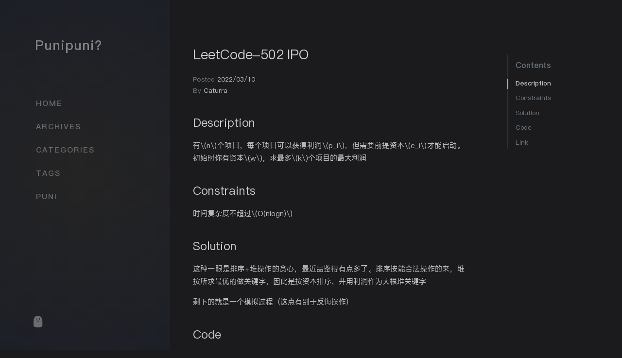

--- FILE ---
content_type: text/html; charset=utf-8
request_url: https://puni.bluepuni.com/archives/leetcode-502-ipo/
body_size: 4126
content:
<!DOCTYPE html>
<html lang="zh-CN"
    data-mode="dark"
>
<head>
 <meta http-equiv="Content-Type" content="text/html; charset=UTF-8">
 <meta name="viewport" content="width=device-width, initial-scale=1, shrink-to-fit=no">
<meta name="generator" content="Jekyll v4.4.1" />
<meta property="og:title" content="LeetCode-502 IPO" />
<meta property="og:locale" content="zh_CN" />
<meta name="description" content="Description" />
<meta property="og:description" content="Description" />
<link rel="canonical" href="https://puni.bluepuni.com/archives/leetcode-502-ipo/" />
<meta property="og:url" content="https://puni.bluepuni.com/archives/leetcode-502-ipo/" />
<meta property="og:site_name" content="Punipuni?" />
<meta property="og:type" content="article" />
<meta property="article:published_time" content="2022-03-11T00:00:00+08:00" />
<meta name="twitter:card" content="summary" />
<meta property="twitter:title" content="LeetCode-502 IPO" />
<script type="application/ld+json">
{"@context":"https://schema.org","@type":"BlogPosting","dateModified":"2022-03-11T00:00:00+08:00","datePublished":"2022-03-11T00:00:00+08:00","description":"Description","headline":"LeetCode-502 IPO","mainEntityOfPage":{"@type":"WebPage","@id":"https://puni.bluepuni.com/archives/leetcode-502-ipo/"},"url":"https://puni.bluepuni.com/archives/leetcode-502-ipo/"}</script>
 <title>LeetCode-502 IPO | Punipuni?
 </title>
<link rel="icon" type="image/x-icon" href="/images/punipuni.png">
<link rel="stylesheet" href="/assets/libc/bootstrap-4.6.1/bootstrap.min.css">
  <script type="text/x-mathjax-config">
    MathJax.Hub.Config({
      tex2jax: {
        skipTags: ['script', 'noscript', 'style', 'textarea', 'pre', 'code'],
        inlineMath: [['$','$'],  ['\\(','\\)'], ],
        processEscapes: true
      },
      TeX: {
        equationNumbers: {
          autoNumber: "AMS"
        }
      }
    });
  </script>
  <script src="/assets/libc/polyfill-v3-es6/pollyfill.min.js"></script>
  <script type="text/javascript" async src="https://code.bdstatic.com/npm/mathjax@3.2.0/es5/tex-mml-chtml.js"></script>
<link rel="stylesheet" href="/assets/libc/fontawesome-free-6.2.1/css/all.min.css">
<link rel="stylesheet" href="/assets/css/style.css">
<link rel="stylesheet" href="/assets/atelier/puni-icon.css">
  <link rel="stylesheet" href="/assets/libc/tocbot-4.31.0/tocbot.css">
  <link rel="stylesheet" href="/assets/libc/magnific-popup-1.1.0/magnific-popup.min.css">
  <script src="/assets/libc/jquery-3.6.0/jquery.min.js"></script>
  <script>
    document.addEventListener('DOMContentLoaded', function () {
      tocbot.init({
        // Where to render the table of contents.
        tocSelector: '#toc',
        // Where to grab the headings to build the table of contents.
        contentSelector: '.post-content',
        ignoreSelector: '[data-toc-skip]',
        // Which headings to grab inside of the contentSelector element.
        headingSelector: 'h2, h3, h4',
        // For headings inside relative or absolute positioned containers within content.
        hasInnerContainers: true,
        orderedList: false,
        headingsOffset: 16 * 2,
        scrollSmooth: false
      });
    });
  </script>
 <body data-spy="scroll" data-target="#toc" data-topbar-visible="true">
<div id="sidebar" class="d-flex flex-column align-items-end">
 <div class="profile-wrapper text-center">
   <div class="site-title">
      <a href="/">Punipuni?</a>
   </div>
   <div class="site-subtitle font-italic"></div>
 </div>
 <ul class="w-100">
   <li class="nav-item">
      <a href="/" class="nav-link">
        <i class="mr-xl-3 unloaded"></i>
        <span>HOME</span>
      </a>
   <li class="nav-item">
      <a href="/archives/" class="nav-link">
        <i class="mr-xl-3 unloaded"></i>
        <span>ARCHIVES</span>
      </a>
   <li class="nav-item">
      <a href="/categories/" class="nav-link">
        <i class="mr-xl-3 unloaded"></i>
        <span>CATEGORIES</span>
      </a>
   <li class="nav-item">
      <a href="/tags/" class="nav-link">
        <i class="mr-xl-3 unloaded"></i>
        <span>TAGS</span>
      </a>
   <li class="nav-item">
      <a href="/puni/" class="nav-link">
        <i class="mr-xl-3 unloaded"></i>
        <span>PUNI</span>
      </a>
 </ul>
 <div class="sidebar-bottom mt-auto d-flex flex-wrap justify-content-center align-items-center">
    <a href="https://www.bluepuni.com/" aria-label="puni" rel="noopener">
      <i class="atelier atelier-puni"></i>
    </a>
 </div>
</div>
<div id="topbar-wrapper">
 <div id="topbar" class="container d-flex align-items-center justify-content-between h-100 pl-3 pr-3 pl-md-4 pr-md-4">
    <span id="breadcrumb">
          <span>
            <a href="/">
              Home
            </a>
          </span>
            <span>LeetCode-502 IPO</span>
    </span>
    <i id="sidebar-trigger" class="fas fa-bars fa-fw"></i>
   <div id="topbar-title">
      Post
   </div>
    <i id="puni-trigger" class="atelier atelier-puni fa-fw"></i>
 </div>
</div>
<script>
  document.addEventListener('DOMContentLoaded', function() {
    const button = document.getElementById('puni-trigger');
    button.addEventListener('click', function() {
      this.classList.add('shake-anime');
      setTimeout(() => {
        this.classList.remove('shake-anime');
      }, 550);
    });
  });
</script>
   <div id="main-wrapper" class="d-flex justify-content-center">
     <div id="main" class="container pl-xl-4 pr-xl-4">
<div class="row">
 <div id="core-wrapper" class="col-12 col-lg-11 col-xl-9 pr-xl-4">
   <div class="post pl-1 pr-1 pl-md-2 pr-md-2">
<span>
<h1 data-toc-skip>LeetCode-502 IPO</h1>
<div class="post-meta text-muted">
    <span>
      Posted
<em class=""
    data-ts="1646928000"
    data-df="YYYY/MM/DD"
    data-toggle="tooltip" data-placement="bottom">
  2022/03/11
</em>
    </span>
 <div class="d-flex justify-content-between">
    <span>
      By
      <em>
        <a href="https://github.com/caturra000">Caturra</a>
      </em>
    </span>
 </div>
</div>
<div class="post-content">
 <h2 id="description"><span class="mr-2">Description</span><a href="#description" class="anchor text-muted"><i class="fas fa-hashtag"></i></a></h2>
<p>有\(n\)个项目，每个项目可以获得利润\(p_i\)，但需要前提资本\(c_i\)才能启动。初始时你有资本\(w\)，求最多\(k\)个项目的最大利润</p>
<h2 id="constraints"><span class="mr-2">Constraints</span><a href="#constraints" class="anchor text-muted"><i class="fas fa-hashtag"></i></a></h2>
<p>时间复杂度不超过\(O(nlogn)\)</p>
<h2 id="solution"><span class="mr-2">Solution</span><a href="#solution" class="anchor text-muted"><i class="fas fa-hashtag"></i></a></h2>
<p>这种一眼是排序+堆操作的贪心，最近品鉴得有点多了。排序按能合法操作的来，堆按所求最优的做关键字，因此是按资本排序，并用利润作为大根堆关键字</p>
<p>剩下的就是一个模拟过程（这点有别于反悔操作）</p>
<h2 id="code"><span class="mr-2">Code</span><a href="#code" class="anchor text-muted"><i class="fas fa-hashtag"></i></a></h2><pre><code class="language-cpp">class Solution {
public:
    int findMaximizedCapital(int k, int w, vector&lt;int&gt;&amp; profits, vector&lt;int&gt;&amp; capital) {
        auto &amp;pro = profits;
        auto &amp;cap = capital;
        using Tup = tuple&lt;int, int&gt;;
        vector&lt;Tup&gt; vec;
        for(size_t i = 0; i &lt; pro.size(); ++i) {
            vec.emplace_back(cap[i], pro[i]);
        }
        sort(vec.begin(), vec.end());
        priority_queue&lt;int&gt; pq;
        for(size_t i = 0; i &lt; vec.size();) {
            bool any_op = false;
            while(i &lt; vec.size() &amp;&amp; w &gt;= get&lt;0&gt;(vec[i])) {
                pq.emplace(get&lt;1&gt;(vec[i]));
                any_op = true;
                i++;
            }
            if(k &amp;&amp; !pq.empty()) {
                w += pq.top();
                pq.pop();
                any_op = true;
                k--;
            }
            if(!any_op) break;
        }
        // Note
        while(k-- &amp;&amp; !pq.empty()) w+=pq.top(), pq.pop();
        return w;
    }
};
</code></pre>
<h2 id="link"><span class="mr-2">Link</span><a href="#link" class="anchor text-muted"><i class="fas fa-hashtag"></i></a></h2>
<p><a href="https://leetcode.com/problems/ipo/">LeetCode-502 IPO</a></p>
</div>
<div class="post-tail-wrapper text-muted">
 <div class="post-tags">
    <i class="far fa-folder-open fa-fw mr-1"></i>
      <a href="/categories/#Greedy"
        class="post-tag no-text-decoration">
        Greedy
      </a>
 </div>
 <div class="post-tags">
    <i class="fa fa-tags fa-fw mr-1"></i>
      <a href="/tags/%E5%B9%B3%E8%A1%A1%E6%A0%91/"
          class="post-tag no-text-decoration" >平衡树</a>
 </div>
 <div class="post-tail-bottom
    d-flex justify-content-between align-items-center mt-3 pt-5 pb-2">
   <div class="license-wrapper">
        This post is licensed under 
        <a href="https://creativecommons.org/licenses/by/4.0/">
          CC BY 4.0
        </a>
         by the author.
   </div>
 </div>
</div>
</span>
   </div>
 </div>
 <div id="panel-wrapper" class="col-xl-3 pl-2 text-muted">
   <div class="access">
   </div>
<script src="/assets/libc/tocbot-4.31.0/tocbot.min.js"></script>
<div id="toc-wrapper" class="pl-0 pr-4 mb-5">
 <div class="panel-heading pl-3 pt-2 mb-2">Contents</div>
 <nav id="toc" sticky-top py-5></nav>
</div>
 </div>
</div>
<div class="row">
 <div id="tail-wrapper" class="col-12 col-lg-11 col-xl-9 pl-3 pr-3 pr-xl-4 mt-5">
<div class="post-navigation d-flex justify-content-between">
  <a href="/archives/leetcode-480-sliding-window-median/" class="btn btn-outline-primary"
    prompt="Older">
   <p>LeetCode-480 Sliding Window Median</p>
  </a>
  <a href="/archives/leetcode-546-remove-boxes/" class="btn btn-outline-primary"
    prompt="Newer">
   <p>LeetCode-546 Remove Boxes</p>
  </a>
</div>
 </div>
</div>
     </div>
   </div>
<footer>
 <div class="container pl-lg-4 pr-lg-4">
   <div class="d-flex justify-content-between align-items-center text-muted ml-md-3 mr-md-3">
     <div class="footer-left">
       <p class="mb-0">
          © 2025
          <a href="https://github.com/caturra000">Caturra</a>.
          <span data-toggle="tooltip" data-placement="top"
            title="Except where otherwise noted, the blog posts on this site are licensed under the Creative Commons Attribution 4.0 International (CC BY 4.0) License by the author.">Some rights reserved.</span>
       </p>
     </div>
     <div class="footer-right">
       <p class="mb-0">Using the <a href="https://jekyllrb.com" target="_blank" rel="noopener">Jekyll</a> theme <a href="https://github.com/cotes2020/jekyll-theme-chirpy" target="_blank" rel="noopener">Chirpy</a>.
       </p>
     </div>
   </div>
 </div>
</footer>
<script src="/assets/libc/prism-1.29.0/prism.min.js"></script>
<script src="/assets/libc/prism-1.29.0/plugins/autoloader/prism-autoloader.min.js"></script>
   <div id="mask"></div>
    <a id="back-to-top" href="#" aria-label="back-to-top" class="btn btn-lg btn-box-shadow" role="button">
      <i class="fas fa-angle-up"></i>
    </a>
    <script src="/assets/libc/magnific-popup-1.1.0/jquery.magnific-popup.min.js"></script>
    <script src="/assets/libc/lazysizes-5.3.2/lazysizes.min.js"></script>
    <script src="/assets/libc/clipboard-2.0.9/clipboard.min.js"></script>
    <script src="/assets/libc/dayjs-1.10.7/dayjs.min.js"></script>
    <script src="/assets/libc/dayjs-1.10.7/locale/en.min.js"></script>
    <script src="/assets/libc/dayjs-1.10.7/plugin/relativeTime.min.js"></script>
    <script src="/assets/libc/dayjs-1.10.7/plugin/localizedFormat.min.js"></script>
<script defer src="/assets/js/dist/post.min.js"></script>
<script src="/assets/libc/bootstrap-4.6.1/bootstrap.bundle.min.js"></script>
  


--- FILE ---
content_type: text/css; charset=utf-8
request_url: https://puni.bluepuni.com/assets/css/style.css
body_size: 19450
content:
/*!
 * The styles for Jekyll theme Chirpy
 *
 * Chirpy v5.5.0 (https://github.com/cotes2020/jekyll-theme-chirpy)
 * © 2019 Cotes Chung
 * MIT Licensed
 */#search-results a,h5,h4,h3,h2,h1{color:var(--heading-color);font-weight:400;font-family:"PF Subset","Noble Scarlet","Noble Scarlet Subset","Microsoft Yahei",sans-serif;font-display:fallback}#core-wrapper h5,#core-wrapper h4,#core-wrapper h3,#core-wrapper h2{margin-top:2.5rem;margin-bottom:1.25rem}#core-wrapper h5:focus,#core-wrapper h4:focus,#core-wrapper h3:focus,#core-wrapper h2:focus{outline:none}h5 .anchor,h4 .anchor,h3 .anchor,h2 .anchor{font-size:80%}@media(hover: hover){h5 .anchor,h4 .anchor,h3 .anchor,h2 .anchor{visibility:hidden;opacity:0;transition:opacity .25s ease-in,visibility 0s ease-in .25s}h5:hover .anchor,h4:hover .anchor,h3:hover .anchor,h2:hover .anchor{visibility:visible;opacity:1;transition:opacity .25s ease-in,visibility 0s ease-in 0s}}.post-tag:hover,.tag:hover{background:var(--tag-hover);transition:background .35s ease-in-out}.table-wrapper>table tbody tr td,.table-wrapper>table thead th{padding:.4rem 1rem;font-size:95%}#page-category a:hover,#page-tag a:hover,.post-tail-wrapper .license-wrapper>a:hover,#post-list .post-preview a:hover,#search-results a:hover,#topbar #breadcrumb a:hover,.post-content a:not(.img-link):hover,.post-meta a:not([class]):hover,#access-lastmod a:hover,footer a:hover{color:#9a0f54 !important;border-bottom:.1rem solid #9a0f54;text-decoration:none}#search-results a,#search-hints .post-tag,a{color:var(--link-color)}.post-tail-wrapper .post-meta a:not(:hover),.post-content a:not(.img-link){border-bottom:.1rem solid var(--link-underline-color)}#sidebar .sidebar-bottom .mode-toggle>i,#sidebar .sidebar-bottom a,#sidebar .nav-item:not(.active)>a,#sidebar .site-title a{transition:color .35s ease-in-out}#sidebar .sidebar-bottom .icon-border,.post-content a.popup,i.far,i.fas,.code-header{-webkit-user-select:none;-moz-user-select:none;user-select:none}#page-category ul>li>a,#page-tag ul>li>a,#core-wrapper .categories a:not(:hover),#core-wrapper #tags a:not(:hover),#core-wrapper #archives a:not(:hover),#search-results a,#access-lastmod a{border-bottom:none}.post-tail-wrapper .share-wrapper .share-icons>i,#search-cancel,.code-header button{cursor:pointer}#related-posts em,#post-list .post-preview .post-meta em,.post-meta em{font-style:normal}.preview-img img,.preview-img,.embed-video,blockquote[class^=prompt-],.code-header button,.highlight,.highlighter-rouge{border-radius:6px}.post-content a.popup+em,img[data-src]+em{display:block;text-align:center;font-style:normal;font-size:80%;padding:0;color:#6d6c6c}#sidebar .sidebar-bottom .mode-toggle,#sidebar a{color:rgba(117,117,117,.9);-webkit-user-select:none;-moz-user-select:none;user-select:none}@media(prefers-color-scheme: light){html:not([data-mode]),html[data-mode=light]{--highlight-bg-color: #f7f7f7;--highlighter-rouge-color: #2f2f2f;--highlight-lineno-color: #c2c6cc;--inline-code-bg: #f3f3f3;--code-header-text-color: #a3a3b1;--code-header-muted-color: #ebebeb;--code-header-icon-color: #d1d1d1;--clipboard-checked-color: #43c743}html:not([data-mode]) .highlight .hll,html[data-mode=light] .highlight .hll{background-color:#ffc}html:not([data-mode]) .highlight .c,html[data-mode=light] .highlight .c{color:#998;font-style:italic}html:not([data-mode]) .highlight .err,html[data-mode=light] .highlight .err{color:#a61717;background-color:#e3d2d2}html:not([data-mode]) .highlight .k,html[data-mode=light] .highlight .k{color:#000;font-weight:bold}html:not([data-mode]) .highlight .o,html[data-mode=light] .highlight .o{color:#000;font-weight:bold}html:not([data-mode]) .highlight .cm,html[data-mode=light] .highlight .cm{color:#998;font-style:italic}html:not([data-mode]) .highlight .cp,html[data-mode=light] .highlight .cp{color:#999;font-weight:bold;font-style:italic}html:not([data-mode]) .highlight .c1,html[data-mode=light] .highlight .c1{color:#998;font-style:italic}html:not([data-mode]) .highlight .cs,html[data-mode=light] .highlight .cs{color:#999;font-weight:bold;font-style:italic}html:not([data-mode]) .highlight .gd,html[data-mode=light] .highlight .gd{color:#d01040;background-color:#fdd}html:not([data-mode]) .highlight .ge,html[data-mode=light] .highlight .ge{color:#000;font-style:italic}html:not([data-mode]) .highlight .gr,html[data-mode=light] .highlight .gr{color:#a00}html:not([data-mode]) .highlight .gh,html[data-mode=light] .highlight .gh{color:#999}html:not([data-mode]) .highlight .gi,html[data-mode=light] .highlight .gi{color:teal;background-color:#dfd}html:not([data-mode]) .highlight .go,html[data-mode=light] .highlight .go{color:#888}html:not([data-mode]) .highlight .gp,html[data-mode=light] .highlight .gp{color:#555}html:not([data-mode]) .highlight .gs,html[data-mode=light] .highlight .gs{font-weight:bold}html:not([data-mode]) .highlight .gu,html[data-mode=light] .highlight .gu{color:#aaa}html:not([data-mode]) .highlight .gt,html[data-mode=light] .highlight .gt{color:#a00}html:not([data-mode]) .highlight .kc,html[data-mode=light] .highlight .kc{color:#000;font-weight:bold}html:not([data-mode]) .highlight .kd,html[data-mode=light] .highlight .kd{color:#000;font-weight:bold}html:not([data-mode]) .highlight .kn,html[data-mode=light] .highlight .kn{color:#000;font-weight:bold}html:not([data-mode]) .highlight .kp,html[data-mode=light] .highlight .kp{color:#000;font-weight:bold}html:not([data-mode]) .highlight .kr,html[data-mode=light] .highlight .kr{color:#000;font-weight:bold}html:not([data-mode]) .highlight .kt,html[data-mode=light] .highlight .kt{color:#458;font-weight:bold}html:not([data-mode]) .highlight .m,html[data-mode=light] .highlight .m{color:#099}html:not([data-mode]) .highlight .s,html[data-mode=light] .highlight .s{color:#d01040}html:not([data-mode]) .highlight .na,html[data-mode=light] .highlight .na{color:teal}html:not([data-mode]) .highlight .nb,html[data-mode=light] .highlight .nb{color:#0086b3}html:not([data-mode]) .highlight .nc,html[data-mode=light] .highlight .nc{color:#458;font-weight:bold}html:not([data-mode]) .highlight .no,html[data-mode=light] .highlight .no{color:teal}html:not([data-mode]) .highlight .nd,html[data-mode=light] .highlight .nd{color:#3c5d5d;font-weight:bold}html:not([data-mode]) .highlight .ni,html[data-mode=light] .highlight .ni{color:purple}html:not([data-mode]) .highlight .ne,html[data-mode=light] .highlight .ne{color:#900;font-weight:bold}html:not([data-mode]) .highlight .nf,html[data-mode=light] .highlight .nf{color:#900;font-weight:bold}html:not([data-mode]) .highlight .nl,html[data-mode=light] .highlight .nl{color:#900;font-weight:bold}html:not([data-mode]) .highlight .nn,html[data-mode=light] .highlight .nn{color:#555}html:not([data-mode]) .highlight .nt,html[data-mode=light] .highlight .nt{color:navy}html:not([data-mode]) .highlight .nv,html[data-mode=light] .highlight .nv{color:teal}html:not([data-mode]) .highlight .ow,html[data-mode=light] .highlight .ow{color:#000;font-weight:bold}html:not([data-mode]) .highlight .w,html[data-mode=light] .highlight .w{color:#bbb}html:not([data-mode]) .highlight .mf,html[data-mode=light] .highlight .mf{color:#099}html:not([data-mode]) .highlight .mh,html[data-mode=light] .highlight .mh{color:#099}html:not([data-mode]) .highlight .mi,html[data-mode=light] .highlight .mi{color:#099}html:not([data-mode]) .highlight .mo,html[data-mode=light] .highlight .mo{color:#099}html:not([data-mode]) .highlight .sb,html[data-mode=light] .highlight .sb{color:#d01040}html:not([data-mode]) .highlight .sc,html[data-mode=light] .highlight .sc{color:#d01040}html:not([data-mode]) .highlight .sd,html[data-mode=light] .highlight .sd{color:#d01040}html:not([data-mode]) .highlight .s2,html[data-mode=light] .highlight .s2{color:#d01040}html:not([data-mode]) .highlight .se,html[data-mode=light] .highlight .se{color:#d01040}html:not([data-mode]) .highlight .sh,html[data-mode=light] .highlight .sh{color:#d01040}html:not([data-mode]) .highlight .si,html[data-mode=light] .highlight .si{color:#d01040}html:not([data-mode]) .highlight .sx,html[data-mode=light] .highlight .sx{color:#d01040}html:not([data-mode]) .highlight .sr,html[data-mode=light] .highlight .sr{color:#009926}html:not([data-mode]) .highlight .s1,html[data-mode=light] .highlight .s1{color:#d01040}html:not([data-mode]) .highlight .ss,html[data-mode=light] .highlight .ss{color:#990073}html:not([data-mode]) .highlight .bp,html[data-mode=light] .highlight .bp{color:#999}html:not([data-mode]) .highlight .vc,html[data-mode=light] .highlight .vc{color:teal}html:not([data-mode]) .highlight .vg,html[data-mode=light] .highlight .vg{color:teal}html:not([data-mode]) .highlight .vi,html[data-mode=light] .highlight .vi{color:teal}html:not([data-mode]) .highlight .il,html[data-mode=light] .highlight .il{color:#099}html:not([data-mode]) [class^=prompt-],html[data-mode=light] [class^=prompt-]{--inline-code-bg: #fbfafa;--highlighter-rouge-color: rgb(82, 82, 82)}html:not([data-mode]) code,html[data-mode=light] code{color:#000}html[data-mode=dark]{--highlight-bg-color: #252525;--highlighter-rouge-color: #de6b18;--highlight-lineno-color: #6c6c6d;--inline-code-bg: #272822;--code-header-text-color: #6a6a6a;--code-header-muted-color: rgb(60, 60, 60);--code-header-icon-color: rgb(86, 86, 86);--clipboard-checked-color: #2bcc2b;--filepath-text-color: #bdbdbd}html[data-mode=dark] pre{color:#bfbfbf}html[data-mode=dark] .highlight .gp{color:#818c96}html[data-mode=dark] .highlight pre{background-color:var(--highlight-bg-color)}html[data-mode=dark] .highlight .hll{background-color:var(--highlight-bg-color)}html[data-mode=dark] .highlight .c{color:#75715e}html[data-mode=dark] .highlight .err{color:#960050;background-color:#1e0010}html[data-mode=dark] .highlight .k{color:#66d9ef}html[data-mode=dark] .highlight .l{color:#ae81ff}html[data-mode=dark] .highlight .n{color:#f8f8f2}html[data-mode=dark] .highlight .o{color:#f92672}html[data-mode=dark] .highlight .p{color:#f8f8f2}html[data-mode=dark] .highlight .cm{color:#75715e}html[data-mode=dark] .highlight .cp{color:#75715e}html[data-mode=dark] .highlight .c1{color:#75715e}html[data-mode=dark] .highlight .cs{color:#75715e}html[data-mode=dark] .highlight .ge{color:inherit;font-style:italic}html[data-mode=dark] .highlight .gs{font-weight:bold}html[data-mode=dark] .highlight .kc{color:#66d9ef}html[data-mode=dark] .highlight .kd{color:#66d9ef}html[data-mode=dark] .highlight .kn{color:#f92672}html[data-mode=dark] .highlight .kp{color:#66d9ef}html[data-mode=dark] .highlight .kr{color:#66d9ef}html[data-mode=dark] .highlight .kt{color:#66d9ef}html[data-mode=dark] .highlight .ld{color:#e6db74}html[data-mode=dark] .highlight .m{color:#ae81ff}html[data-mode=dark] .highlight .s{color:#e6db74}html[data-mode=dark] .highlight .na{color:#a6e22e}html[data-mode=dark] .highlight .nb{color:#f8f8f2}html[data-mode=dark] .highlight .nc{color:#a6e22e}html[data-mode=dark] .highlight .no{color:#66d9ef}html[data-mode=dark] .highlight .nd{color:#a6e22e}html[data-mode=dark] .highlight .ni{color:#f8f8f2}html[data-mode=dark] .highlight .ne{color:#a6e22e}html[data-mode=dark] .highlight .nf{color:#a6e22e}html[data-mode=dark] .highlight .nl{color:#f8f8f2}html[data-mode=dark] .highlight .nn{color:#f8f8f2}html[data-mode=dark] .highlight .nx{color:#a6e22e}html[data-mode=dark] .highlight .py{color:#f8f8f2}html[data-mode=dark] .highlight .nt{color:#f92672}html[data-mode=dark] .highlight .nv{color:#f8f8f2}html[data-mode=dark] .highlight .ow{color:#f92672}html[data-mode=dark] .highlight .w{color:#f8f8f2}html[data-mode=dark] .highlight .mf{color:#ae81ff}html[data-mode=dark] .highlight .mh{color:#ae81ff}html[data-mode=dark] .highlight .mi{color:#ae81ff}html[data-mode=dark] .highlight .mo{color:#ae81ff}html[data-mode=dark] .highlight .sb{color:#e6db74}html[data-mode=dark] .highlight .sc{color:#e6db74}html[data-mode=dark] .highlight .sd{color:#e6db74}html[data-mode=dark] .highlight .s2{color:#e6db74}html[data-mode=dark] .highlight .se{color:#ae81ff}html[data-mode=dark] .highlight .sh{color:#e6db74}html[data-mode=dark] .highlight .si{color:#e6db74}html[data-mode=dark] .highlight .sx{color:#e6db74}html[data-mode=dark] .highlight .sr{color:#e6db74}html[data-mode=dark] .highlight .s1{color:#e6db74}html[data-mode=dark] .highlight .ss{color:#e6db74}html[data-mode=dark] .highlight .bp{color:#f8f8f2}html[data-mode=dark] .highlight .vc{color:#f8f8f2}html[data-mode=dark] .highlight .vg{color:#f8f8f2}html[data-mode=dark] .highlight .vi{color:#f8f8f2}html[data-mode=dark] .highlight .il{color:#ae81ff}html[data-mode=dark] .highlight .gu{color:#75715e}html[data-mode=dark] .highlight .gd{color:#f92672;background-color:#561c08}html[data-mode=dark] .highlight .gi{color:#a6e22e;background-color:#0b5858}html[data-mode=dark] code{color:#fff}}@media(prefers-color-scheme: dark){html:not([data-mode]),html[data-mode=dark]{--highlight-bg-color: #252525;--highlighter-rouge-color: #de6b18;--highlight-lineno-color: #6c6c6d;--inline-code-bg: #272822;--code-header-text-color: #6a6a6a;--code-header-muted-color: rgb(60, 60, 60);--code-header-icon-color: rgb(86, 86, 86);--clipboard-checked-color: #2bcc2b;--filepath-text-color: #bdbdbd}html:not([data-mode]) pre,html[data-mode=dark] pre{color:#bfbfbf}html:not([data-mode]) .highlight .gp,html[data-mode=dark] .highlight .gp{color:#818c96}html:not([data-mode]) .highlight pre,html[data-mode=dark] .highlight pre{background-color:var(--highlight-bg-color)}html:not([data-mode]) .highlight .hll,html[data-mode=dark] .highlight .hll{background-color:var(--highlight-bg-color)}html:not([data-mode]) .highlight .c,html[data-mode=dark] .highlight .c{color:#75715e}html:not([data-mode]) .highlight .err,html[data-mode=dark] .highlight .err{color:#960050;background-color:#1e0010}html:not([data-mode]) .highlight .k,html[data-mode=dark] .highlight .k{color:#66d9ef}html:not([data-mode]) .highlight .l,html[data-mode=dark] .highlight .l{color:#ae81ff}html:not([data-mode]) .highlight .n,html[data-mode=dark] .highlight .n{color:#f8f8f2}html:not([data-mode]) .highlight .o,html[data-mode=dark] .highlight .o{color:#f92672}html:not([data-mode]) .highlight .p,html[data-mode=dark] .highlight .p{color:#f8f8f2}html:not([data-mode]) .highlight .cm,html[data-mode=dark] .highlight .cm{color:#75715e}html:not([data-mode]) .highlight .cp,html[data-mode=dark] .highlight .cp{color:#75715e}html:not([data-mode]) .highlight .c1,html[data-mode=dark] .highlight .c1{color:#75715e}html:not([data-mode]) .highlight .cs,html[data-mode=dark] .highlight .cs{color:#75715e}html:not([data-mode]) .highlight .ge,html[data-mode=dark] .highlight .ge{color:inherit;font-style:italic}html:not([data-mode]) .highlight .gs,html[data-mode=dark] .highlight .gs{font-weight:bold}html:not([data-mode]) .highlight .kc,html[data-mode=dark] .highlight .kc{color:#66d9ef}html:not([data-mode]) .highlight .kd,html[data-mode=dark] .highlight .kd{color:#66d9ef}html:not([data-mode]) .highlight .kn,html[data-mode=dark] .highlight .kn{color:#f92672}html:not([data-mode]) .highlight .kp,html[data-mode=dark] .highlight .kp{color:#66d9ef}html:not([data-mode]) .highlight .kr,html[data-mode=dark] .highlight .kr{color:#66d9ef}html:not([data-mode]) .highlight .kt,html[data-mode=dark] .highlight .kt{color:#66d9ef}html:not([data-mode]) .highlight .ld,html[data-mode=dark] .highlight .ld{color:#e6db74}html:not([data-mode]) .highlight .m,html[data-mode=dark] .highlight .m{color:#ae81ff}html:not([data-mode]) .highlight .s,html[data-mode=dark] .highlight .s{color:#e6db74}html:not([data-mode]) .highlight .na,html[data-mode=dark] .highlight .na{color:#a6e22e}html:not([data-mode]) .highlight .nb,html[data-mode=dark] .highlight .nb{color:#f8f8f2}html:not([data-mode]) .highlight .nc,html[data-mode=dark] .highlight .nc{color:#a6e22e}html:not([data-mode]) .highlight .no,html[data-mode=dark] .highlight .no{color:#66d9ef}html:not([data-mode]) .highlight .nd,html[data-mode=dark] .highlight .nd{color:#a6e22e}html:not([data-mode]) .highlight .ni,html[data-mode=dark] .highlight .ni{color:#f8f8f2}html:not([data-mode]) .highlight .ne,html[data-mode=dark] .highlight .ne{color:#a6e22e}html:not([data-mode]) .highlight .nf,html[data-mode=dark] .highlight .nf{color:#a6e22e}html:not([data-mode]) .highlight .nl,html[data-mode=dark] .highlight .nl{color:#f8f8f2}html:not([data-mode]) .highlight .nn,html[data-mode=dark] .highlight .nn{color:#f8f8f2}html:not([data-mode]) .highlight .nx,html[data-mode=dark] .highlight .nx{color:#a6e22e}html:not([data-mode]) .highlight .py,html[data-mode=dark] .highlight .py{color:#f8f8f2}html:not([data-mode]) .highlight .nt,html[data-mode=dark] .highlight .nt{color:#f92672}html:not([data-mode]) .highlight .nv,html[data-mode=dark] .highlight .nv{color:#f8f8f2}html:not([data-mode]) .highlight .ow,html[data-mode=dark] .highlight .ow{color:#f92672}html:not([data-mode]) .highlight .w,html[data-mode=dark] .highlight .w{color:#f8f8f2}html:not([data-mode]) .highlight .mf,html[data-mode=dark] .highlight .mf{color:#ae81ff}html:not([data-mode]) .highlight .mh,html[data-mode=dark] .highlight .mh{color:#ae81ff}html:not([data-mode]) .highlight .mi,html[data-mode=dark] .highlight .mi{color:#ae81ff}html:not([data-mode]) .highlight .mo,html[data-mode=dark] .highlight .mo{color:#ae81ff}html:not([data-mode]) .highlight .sb,html[data-mode=dark] .highlight .sb{color:#e6db74}html:not([data-mode]) .highlight .sc,html[data-mode=dark] .highlight .sc{color:#e6db74}html:not([data-mode]) .highlight .sd,html[data-mode=dark] .highlight .sd{color:#e6db74}html:not([data-mode]) .highlight .s2,html[data-mode=dark] .highlight .s2{color:#e6db74}html:not([data-mode]) .highlight .se,html[data-mode=dark] .highlight .se{color:#ae81ff}html:not([data-mode]) .highlight .sh,html[data-mode=dark] .highlight .sh{color:#e6db74}html:not([data-mode]) .highlight .si,html[data-mode=dark] .highlight .si{color:#e6db74}html:not([data-mode]) .highlight .sx,html[data-mode=dark] .highlight .sx{color:#e6db74}html:not([data-mode]) .highlight .sr,html[data-mode=dark] .highlight .sr{color:#e6db74}html:not([data-mode]) .highlight .s1,html[data-mode=dark] .highlight .s1{color:#e6db74}html:not([data-mode]) .highlight .ss,html[data-mode=dark] .highlight .ss{color:#e6db74}html:not([data-mode]) .highlight .bp,html[data-mode=dark] .highlight .bp{color:#f8f8f2}html:not([data-mode]) .highlight .vc,html[data-mode=dark] .highlight .vc{color:#f8f8f2}html:not([data-mode]) .highlight .vg,html[data-mode=dark] .highlight .vg{color:#f8f8f2}html:not([data-mode]) .highlight .vi,html[data-mode=dark] .highlight .vi{color:#f8f8f2}html:not([data-mode]) .highlight .il,html[data-mode=dark] .highlight .il{color:#ae81ff}html:not([data-mode]) .highlight .gu,html[data-mode=dark] .highlight .gu{color:#75715e}html:not([data-mode]) .highlight .gd,html[data-mode=dark] .highlight .gd{color:#f92672;background-color:#561c08}html:not([data-mode]) .highlight .gi,html[data-mode=dark] .highlight .gi{color:#a6e22e;background-color:#0b5858}html:not([data-mode]) code,html[data-mode=dark] code{color:#fff}html[data-mode=light]{--highlight-bg-color: #f7f7f7;--highlighter-rouge-color: #2f2f2f;--highlight-lineno-color: #c2c6cc;--inline-code-bg: #f3f3f3;--code-header-text-color: #a3a3b1;--code-header-muted-color: #ebebeb;--code-header-icon-color: #d1d1d1;--clipboard-checked-color: #43c743}html[data-mode=light] .highlight .hll{background-color:#ffc}html[data-mode=light] .highlight .c{color:#998;font-style:italic}html[data-mode=light] .highlight .err{color:#a61717;background-color:#e3d2d2}html[data-mode=light] .highlight .k{color:#000;font-weight:bold}html[data-mode=light] .highlight .o{color:#000;font-weight:bold}html[data-mode=light] .highlight .cm{color:#998;font-style:italic}html[data-mode=light] .highlight .cp{color:#999;font-weight:bold;font-style:italic}html[data-mode=light] .highlight .c1{color:#998;font-style:italic}html[data-mode=light] .highlight .cs{color:#999;font-weight:bold;font-style:italic}html[data-mode=light] .highlight .gd{color:#d01040;background-color:#fdd}html[data-mode=light] .highlight .ge{color:#000;font-style:italic}html[data-mode=light] .highlight .gr{color:#a00}html[data-mode=light] .highlight .gh{color:#999}html[data-mode=light] .highlight .gi{color:teal;background-color:#dfd}html[data-mode=light] .highlight .go{color:#888}html[data-mode=light] .highlight .gp{color:#555}html[data-mode=light] .highlight .gs{font-weight:bold}html[data-mode=light] .highlight .gu{color:#aaa}html[data-mode=light] .highlight .gt{color:#a00}html[data-mode=light] .highlight .kc{color:#000;font-weight:bold}html[data-mode=light] .highlight .kd{color:#000;font-weight:bold}html[data-mode=light] .highlight .kn{color:#000;font-weight:bold}html[data-mode=light] .highlight .kp{color:#000;font-weight:bold}html[data-mode=light] .highlight .kr{color:#000;font-weight:bold}html[data-mode=light] .highlight .kt{color:#458;font-weight:bold}html[data-mode=light] .highlight .m{color:#099}html[data-mode=light] .highlight .s{color:#d01040}html[data-mode=light] .highlight .na{color:teal}html[data-mode=light] .highlight .nb{color:#0086b3}html[data-mode=light] .highlight .nc{color:#458;font-weight:bold}html[data-mode=light] .highlight .no{color:teal}html[data-mode=light] .highlight .nd{color:#3c5d5d;font-weight:bold}html[data-mode=light] .highlight .ni{color:purple}html[data-mode=light] .highlight .ne{color:#900;font-weight:bold}html[data-mode=light] .highlight .nf{color:#900;font-weight:bold}html[data-mode=light] .highlight .nl{color:#900;font-weight:bold}html[data-mode=light] .highlight .nn{color:#555}html[data-mode=light] .highlight .nt{color:navy}html[data-mode=light] .highlight .nv{color:teal}html[data-mode=light] .highlight .ow{color:#000;font-weight:bold}html[data-mode=light] .highlight .w{color:#bbb}html[data-mode=light] .highlight .mf{color:#099}html[data-mode=light] .highlight .mh{color:#099}html[data-mode=light] .highlight .mi{color:#099}html[data-mode=light] .highlight .mo{color:#099}html[data-mode=light] .highlight .sb{color:#d01040}html[data-mode=light] .highlight .sc{color:#d01040}html[data-mode=light] .highlight .sd{color:#d01040}html[data-mode=light] .highlight .s2{color:#d01040}html[data-mode=light] .highlight .se{color:#d01040}html[data-mode=light] .highlight .sh{color:#d01040}html[data-mode=light] .highlight .si{color:#d01040}html[data-mode=light] .highlight .sx{color:#d01040}html[data-mode=light] .highlight .sr{color:#009926}html[data-mode=light] .highlight .s1{color:#d01040}html[data-mode=light] .highlight .ss{color:#990073}html[data-mode=light] .highlight .bp{color:#999}html[data-mode=light] .highlight .vc{color:teal}html[data-mode=light] .highlight .vg{color:teal}html[data-mode=light] .highlight .vi{color:teal}html[data-mode=light] .highlight .il{color:#099}html[data-mode=light] [class^=prompt-]{--inline-code-bg: #fbfafa;--highlighter-rouge-color: rgb(82, 82, 82)}html[data-mode=light] code{color:#000}}figure.highlight,.highlight,.highlighter-rouge{background:var(--highlight-bg-color)}td.rouge-code{padding-left:1rem;padding-right:1.5rem}.highlighter-rouge{color:var(--highlighter-rouge-color);margin-top:.5rem;margin-bottom:1.2em}.highlight{overflow:auto;padding-top:.5rem;padding-bottom:1rem}.highlight pre{margin-bottom:0;font-size:.85rem;line-height:1.4rem;word-wrap:normal}.highlight pre>.gp:first-child{-webkit-user-select:none;-moz-user-select:none;user-select:none}.highlight table td pre{overflow:visible;word-break:normal}.highlight .lineno{padding-right:.5rem;min-width:2.2rem;text-align:right;color:var(--highlight-lineno-color);-webkit-user-select:none;-moz-user-select:none;-o-user-select:none;user-select:none}code{-webkit-hyphens:none;hyphens:none}code.highlighter-rouge{font-size:.85rem;padding:3px 5px;word-break:break-word;border-radius:4px;background-color:var(--inline-code-bg)}code.filepath{background-color:inherit;color:var(--filepath-text-color);font-weight:600;padding:0}a>code.highlighter-rouge{padding-bottom:0;color:inherit}a:hover>code.highlighter-rouge{border-bottom:none}blockquote code{color:inherit}.highlight>code{color:rgba(0,0,0,0)}td.rouge-code a{color:inherit !important;border-bottom:none !important;pointer-events:none}div[class^=highlighter-rouge] pre.lineno,div.nolineno pre.lineno,div.language-plaintext.highlighter-rouge pre.lineno,div.language-console.highlighter-rouge pre.lineno,div.language-terminal.highlighter-rouge pre.lineno{display:none}div[class^=highlighter-rouge] td.rouge-code,div.nolineno td.rouge-code,div.language-plaintext.highlighter-rouge td.rouge-code,div.language-console.highlighter-rouge td.rouge-code,div.language-terminal.highlighter-rouge td.rouge-code{padding-left:1.5rem}.code-header{display:flex;justify-content:space-between;align-items:center;height:2.25rem}.code-header::before{content:"";display:inline-block;margin-left:1rem;width:.75rem;height:.75rem;border-radius:50%;background-color:var(--code-header-muted-color);box-shadow:1.25rem 0 0 var(--code-header-muted-color),2.5rem 0 0 var(--code-header-muted-color)}.code-header span i{font-size:1rem;margin-right:.4rem;color:var(--code-header-icon-color)}.code-header span i.small{font-size:70%}[file] .code-header span>i{position:relative;top:1px}.code-header span::after{content:attr(data-label-text);font-size:.85rem;font-weight:600;color:var(--code-header-text-color)}.code-header button{border:1px solid rgba(0,0,0,0);height:2.25rem;width:2.25rem;padding:0;background-color:inherit}.code-header button i{color:var(--code-header-icon-color)}.code-header button[timeout]:hover{border-color:var(--clipboard-checked-color)}.code-header button[timeout] i{color:var(--clipboard-checked-color)}.code-header button:focus{outline:none}.code-header button:not([timeout]):hover{background-color:rgba(128,128,128,.37)}.code-header button:not([timeout]):hover i{color:#fff}@media all and (max-width: 576px){.post-content>div[class^=language-]{margin-left:-1.25rem;margin-right:-1.25rem;border-radius:0}.post-content>div[class^=language-] .highlight{padding-left:.25rem}.post-content>div[class^=language-] .code-header{border-radius:0;padding-left:.4rem;padding-right:.5rem}}@font-face{font-family:"PF Subset";src:url("/assets/fonts/PF-regular.subset.woff2") format("woff2");font-weight:normal;font-style:normal}@font-face{font-family:"PF Subset";src:url("/assets/fonts/PF-medium.subset.woff2") format("woff2");font-weight:bold;font-style:normal}@font-face{font-family:"PF Subset";src:url("/assets/fonts/PF-semibold.subset.woff2") format("woff2");font-weight:bolder;font-style:normal}@font-face{font-family:"PF Subset";src:url("/assets/fonts/PF-regular.subset.woff2") format("woff2");font-weight:lighter;font-style:normal}@font-face{font-family:"Source Code Pro Mod";font-style:normal;font-weight:normal;src:url("/assets/fonts/source-code-pro-regular.woff2") format("woff2")}@font-face{font-family:"Source Code Pro Mod";font-style:normal;font-weight:bold;src:url("/assets/fonts/source-code-pro-semibold.woff2") format("woff2")}@font-face{font-family:"Noble Scarlet Subset";font-style:normal;font-weight:normal;src:url("https://punipuni-fast-cn.oss-cn-guangzhou.aliyuncs.com/noble-scarlet-regular.subset.woff2") format("woff2")}html{font-size:16px}@media(prefers-color-scheme: light){html:not([data-mode]),html[data-mode=light]{--body-bg: #fafafa;--mask-bg: #c1c3c5;--main-bg: white;--main-border-color: #f3f3f3;--text-color: #34343c;--text-muted-color: gray;--heading-color: black;--blockquote-border-color: #34343c;--blockquote-text-color: #34343c;--link-color: #031f83;--link-underline-color: #031f83;--button-bg: #ffffff;--btn-border-color: #e9ecef;--btn-backtotop-color: #686868;--btn-backtotop-border-color: #f1f1f1;--btn-box-shadow: #eaeaea;--checkbox-color: #c5c5c5;--checkbox-checked-color: #07a8f7;--img-bg: radial-gradient(circle, rgb(255, 255, 255) 0%, rgb(249, 249, 249) 100%);--shimmer-bg: linear-gradient( 90deg, rgba(250, 250, 250, 0) 0%, rgba(232, 230, 230, 1) 50%, rgba(250, 250, 250, 0) 100% );--sidebar-bg: midnightblue;--sidebar-muted-color: #a2a19f;--sidebar-active-color: #424242;--nav-cursor-color: gray;--sidebar-btn-bg: white;--topbar-text-color: rgb(78, 78, 78);--topbar-wrapper-bg: white;--search-wrapper-bg: rgb(245, 245, 245, 0.5);--search-wrapper-border-color: rgb(245, 245, 245);--search-tag-bg: #f8f9fa;--search-icon-color: #c2c6cc;--input-focus-border-color: var(--btn-border-color);--post-list-text-color: dimgray;--btn-patinator-text-color: #555555;--btn-paginator-hover-color: var(--sidebar-bg);--btn-paginator-border-color: var(--sidebar-bg);--btn-text-color: #676666;--pin-bg: #f5f5f5;--pin-color: #999fa4;--toc-highlight: rgb(154, 15, 84);--btn-share-hover-color: var(--link-color);--card-border-color: #f1f1f1;--card-box-shadow: rgba(234, 234, 234, 0.76);--label-color: #616161;--relate-post-date: rgba(30, 55, 70, 0.4);--footnote-target-bg: lightcyan;--tag-bg: rgba(0, 0, 0, 0.075);--tag-border: #dee2e6;--tag-shadow: var(--btn-border-color);--tag-hover: rgb(222, 226, 230);--tb-odd-bg: #fbfcfd;--tb-border-color: #eaeaea;--dash-color: silver;--kbd-wrap-color: #bdbdbd;--kbd-text-color: var(--text-color);--kbd-bg-color: white;--prompt-text-color: rgb(46, 46, 46, 0.77);--prompt-tip-bg: rgb(123, 247, 144, 0.2);--prompt-tip-icon-color: #03b303;--prompt-info-bg: #e1f5fe;--prompt-info-icon-color: #0070cb;--prompt-warning-bg: rgb(255, 243, 205);--prompt-warning-icon-color: #ef9c03;--prompt-danger-bg: rgb(248, 215, 218, 0.56);--prompt-danger-icon-color: #df3c30;--tb-odd-bg: #f8f8f8;--categories-hover-bg: var(--btn-border-color);--categories-icon-hover-color: darkslategray;--timeline-color: rgba(0, 0, 0, 0.075);--timeline-node-bg: #c2c6cc;--timeline-year-dot-color: #ffffff}html:not([data-mode]) [class^=prompt-],html[data-mode=light] [class^=prompt-]{--link-underline-color: rgb(219, 216, 216)}html:not([data-mode]) .dark,html[data-mode=light] .dark{display:none}html:not([data-mode]) nav[data-toggle=toc] .nav-link.active,html:not([data-mode]) nav[data-toggle=toc] .nav-link.active:focus,html:not([data-mode]) nav[data-toggle=toc] .nav-link.active:hover,html:not([data-mode]) nav[data-toggle=toc] .nav>li>a:focus,html:not([data-mode]) nav[data-toggle=toc] .nav>li>a:hover,html[data-mode=light] nav[data-toggle=toc] .nav-link.active,html[data-mode=light] nav[data-toggle=toc] .nav-link.active:focus,html[data-mode=light] nav[data-toggle=toc] .nav-link.active:hover,html[data-mode=light] nav[data-toggle=toc] .nav>li>a:focus,html[data-mode=light] nav[data-toggle=toc] .nav>li>a:hover{color:var(--toc-highlight) !important;border-left-color:var(--toc-highlight) !important}html[data-mode=dark]{--body-bg: var(--main-bg);--mask-bg: rgb(68, 69, 70);--main-bg: rgb(27, 27, 30);--main-border-color: rgb(44, 45, 45);--text-color: rgb(192, 192, 192);--text-muted-color: rgb(107, 116, 124);--heading-color: #cccccc;--blockquote-border-color: rgb(66, 66, 66);--blockquote-text-color: rgb(117, 117, 117);--link-color: rgb(246, 10, 73);--link-underline-color: rgb(246, 10, 73);--button-bg: rgb(39, 40, 43);--btn-border-color: rgb(63, 65, 68);--btn-backtotop-color: var(--text-color);--btn-backtotop-border-color: var(--btn-border-color);--btn-box-shadow: var(--main-bg);--card-header-bg: rgb(51, 50, 50);--label-color: rgb(108, 117, 125);--checkbox-color: rgb(118, 120, 121);--checkbox-checked-color: var(--link-color);--img-bg: radial-gradient(circle, rgb(22, 22, 24) 0%, rgb(32, 32, 32) 100%);--shimmer-bg: linear-gradient( 90deg, rgba(255, 255, 255, 0) 0%, rgba(58, 55, 55, 0.4) 50%, rgba(255, 255, 255, 0) 100% );--select-background-color: #8f072c;--sidebar-bg: radial-gradient(circle, #242424 0%, #1d1f27 100%);--sidebar-muted-color: #6d6c6b;--sidebar-active-color: rgb(255, 255, 255, 0.8);--nav-cursor-color: rgb(183, 182, 182);--sidebar-btn-bg: none;--topbar-text-color: var(--text-color);--topbar-wrapper-bg: rgb(39, 40, 43);--search-wrapper-bg: rgb(34, 34, 39);--search-wrapper-border-color: rgb(34, 34, 39);--search-icon-color: rgb(100, 102, 105);--input-focus-border-color: rgb(112, 114, 115);--post-list-text-color: rgb(192, 192, 192);--btn-patinator-text-color: var(--text-color);--btn-paginator-hover-color: rgb(64, 65, 66);--btn-paginator-border-color: var(--btn-border-color);--btn-text-color: var(--text-color);--pin-bg: rgb(34, 35, 37);--pin-color: inherit;--toc-highlight: rgb(192, 192, 192);--tag-bg: rgb(41, 40, 40);--tag-hover: rgb(43, 56, 62);--tb-odd-bg: rgba(42, 47, 53, 0.52);--tb-even-bg: rgb(31, 31, 34);--tb-border-color: var(--tb-odd-bg);--footnote-target-bg: rgb(63, 81, 181);--btn-share-color: #6c757d;--btn-share-hover-color: #bfc1ca;--relate-post-date: var(--text-muted-color);--card-bg: rgb(39, 40, 43);--card-border-color: rgb(53, 53, 60);--card-box-shadow: var(--main-bg);--kbd-wrap-color: #6a6a6a;--kbd-text-color: #d3d3d3;--kbd-bg-color: #242424;--prompt-text-color: rgb(216, 212, 212, 0.75);--prompt-tip-bg: rgba(77, 187, 95, 0.2);--prompt-tip-icon-color: rgb(5, 223, 5, 0.68);--prompt-info-bg: rgb(7, 59, 104, 0.8);--prompt-info-icon-color: #0075d1;--prompt-warning-bg: rgb(90, 69, 3, 0.95);--prompt-warning-icon-color: rgb(255, 165, 0, 0.8);--prompt-danger-bg: rgb(86, 28, 8, 0.8);--prompt-danger-icon-color: #cd0202;--tag-border: rgb(59, 79, 88);--tag-shadow: rgb(32, 33, 33);--search-tag-bg: var(--tag-bg);--dash-color: rgb(63, 65, 68);--categories-border: rgb(64, 66, 69);--categories-hover-bg: rgb(73, 75, 76);--categories-icon-hover-color: white;--timeline-node-bg: rgb(150, 152, 156);--timeline-color: rgb(63, 65, 68);--timeline-year-dot-color: var(--timeline-color);color-scheme:dark}html[data-mode=dark] .post img[data-src].lazyloaded{-webkit-filter:brightness(95%);filter:brightness(95%)}html[data-mode=dark] .light{display:none}html[data-mode=dark] hr{border-color:var(--main-border-color)}html[data-mode=dark] nav[data-toggle=toc] .nav-link.active,html[data-mode=dark] nav[data-toggle=toc] .nav-link.active:focus,html[data-mode=dark] nav[data-toggle=toc] .nav-link.active:hover,html[data-mode=dark] nav[data-toggle=toc] .nav>li>a:focus,html[data-mode=dark] nav[data-toggle=toc] .nav>li>a:hover{color:var(--toc-highlight) !important;border-left-color:var(--toc-highlight) !important}html[data-mode=dark] .categories.card,html[data-mode=dark] .list-group-item{background-color:var(--card-bg)}html[data-mode=dark] .categories .card-header{background-color:var(--card-header-bg)}html[data-mode=dark] .categories .list-group-item{border-left:none;border-right:none;padding-left:2rem;border-color:var(--categories-border)}html[data-mode=dark] .categories .list-group-item:last-child{border-bottom-color:var(--card-bg)}html[data-mode=dark] #archives li:nth-child(odd){background-image:linear-gradient(to left, rgb(26, 26, 30), rgb(39, 39, 45), rgb(39, 39, 45), rgb(39, 39, 45), rgb(26, 26, 30))}html[data-mode=dark] #disqus_thread{color-scheme:none}}@media(prefers-color-scheme: dark){html:not([data-mode]),html[data-mode=dark]{--body-bg: var(--main-bg);--mask-bg: rgb(68, 69, 70);--main-bg: rgb(27, 27, 30);--main-border-color: rgb(44, 45, 45);--text-color: rgb(192, 192, 192);--text-muted-color: rgb(107, 116, 124);--heading-color: #cccccc;--blockquote-border-color: rgb(66, 66, 66);--blockquote-text-color: rgb(117, 117, 117);--link-color: rgb(246, 10, 73);--link-underline-color: rgb(246, 10, 73);--button-bg: rgb(39, 40, 43);--btn-border-color: rgb(63, 65, 68);--btn-backtotop-color: var(--text-color);--btn-backtotop-border-color: var(--btn-border-color);--btn-box-shadow: var(--main-bg);--card-header-bg: rgb(51, 50, 50);--label-color: rgb(108, 117, 125);--checkbox-color: rgb(118, 120, 121);--checkbox-checked-color: var(--link-color);--img-bg: radial-gradient(circle, rgb(22, 22, 24) 0%, rgb(32, 32, 32) 100%);--shimmer-bg: linear-gradient( 90deg, rgba(255, 255, 255, 0) 0%, rgba(58, 55, 55, 0.4) 50%, rgba(255, 255, 255, 0) 100% );--select-background-color: #8f072c;--sidebar-bg: radial-gradient(circle, #242424 0%, #1d1f27 100%);--sidebar-muted-color: #6d6c6b;--sidebar-active-color: rgb(255, 255, 255, 0.8);--nav-cursor-color: rgb(183, 182, 182);--sidebar-btn-bg: none;--topbar-text-color: var(--text-color);--topbar-wrapper-bg: rgb(39, 40, 43);--search-wrapper-bg: rgb(34, 34, 39);--search-wrapper-border-color: rgb(34, 34, 39);--search-icon-color: rgb(100, 102, 105);--input-focus-border-color: rgb(112, 114, 115);--post-list-text-color: rgb(192, 192, 192);--btn-patinator-text-color: var(--text-color);--btn-paginator-hover-color: rgb(64, 65, 66);--btn-paginator-border-color: var(--btn-border-color);--btn-text-color: var(--text-color);--pin-bg: rgb(34, 35, 37);--pin-color: inherit;--toc-highlight: rgb(192, 192, 192);--tag-bg: rgb(41, 40, 40);--tag-hover: rgb(43, 56, 62);--tb-odd-bg: rgba(42, 47, 53, 0.52);--tb-even-bg: rgb(31, 31, 34);--tb-border-color: var(--tb-odd-bg);--footnote-target-bg: rgb(63, 81, 181);--btn-share-color: #6c757d;--btn-share-hover-color: #bfc1ca;--relate-post-date: var(--text-muted-color);--card-bg: rgb(39, 40, 43);--card-border-color: rgb(53, 53, 60);--card-box-shadow: var(--main-bg);--kbd-wrap-color: #6a6a6a;--kbd-text-color: #d3d3d3;--kbd-bg-color: #242424;--prompt-text-color: rgb(216, 212, 212, 0.75);--prompt-tip-bg: rgba(77, 187, 95, 0.2);--prompt-tip-icon-color: rgb(5, 223, 5, 0.68);--prompt-info-bg: rgb(7, 59, 104, 0.8);--prompt-info-icon-color: #0075d1;--prompt-warning-bg: rgb(90, 69, 3, 0.95);--prompt-warning-icon-color: rgb(255, 165, 0, 0.8);--prompt-danger-bg: rgb(86, 28, 8, 0.8);--prompt-danger-icon-color: #cd0202;--tag-border: rgb(59, 79, 88);--tag-shadow: rgb(32, 33, 33);--search-tag-bg: var(--tag-bg);--dash-color: rgb(63, 65, 68);--categories-border: rgb(64, 66, 69);--categories-hover-bg: rgb(73, 75, 76);--categories-icon-hover-color: white;--timeline-node-bg: rgb(150, 152, 156);--timeline-color: rgb(63, 65, 68);--timeline-year-dot-color: var(--timeline-color);color-scheme:dark}html:not([data-mode]) .post img[data-src].lazyloaded,html[data-mode=dark] .post img[data-src].lazyloaded{-webkit-filter:brightness(95%);filter:brightness(95%)}html:not([data-mode]) .light,html[data-mode=dark] .light{display:none}html:not([data-mode]) hr,html[data-mode=dark] hr{border-color:var(--main-border-color)}html:not([data-mode]) nav[data-toggle=toc] .nav-link.active,html:not([data-mode]) nav[data-toggle=toc] .nav-link.active:focus,html:not([data-mode]) nav[data-toggle=toc] .nav-link.active:hover,html:not([data-mode]) nav[data-toggle=toc] .nav>li>a:focus,html:not([data-mode]) nav[data-toggle=toc] .nav>li>a:hover,html[data-mode=dark] nav[data-toggle=toc] .nav-link.active,html[data-mode=dark] nav[data-toggle=toc] .nav-link.active:focus,html[data-mode=dark] nav[data-toggle=toc] .nav-link.active:hover,html[data-mode=dark] nav[data-toggle=toc] .nav>li>a:focus,html[data-mode=dark] nav[data-toggle=toc] .nav>li>a:hover{color:var(--toc-highlight) !important;border-left-color:var(--toc-highlight) !important}html:not([data-mode]) .categories.card,html:not([data-mode]) .list-group-item,html[data-mode=dark] .categories.card,html[data-mode=dark] .list-group-item{background-color:var(--card-bg)}html:not([data-mode]) .categories .card-header,html[data-mode=dark] .categories .card-header{background-color:var(--card-header-bg)}html:not([data-mode]) .categories .list-group-item,html[data-mode=dark] .categories .list-group-item{border-left:none;border-right:none;padding-left:2rem;border-color:var(--categories-border)}html:not([data-mode]) .categories .list-group-item:last-child,html[data-mode=dark] .categories .list-group-item:last-child{border-bottom-color:var(--card-bg)}html:not([data-mode]) #archives li:nth-child(odd),html[data-mode=dark] #archives li:nth-child(odd){background-image:linear-gradient(to left, rgb(26, 26, 30), rgb(39, 39, 45), rgb(39, 39, 45), rgb(39, 39, 45), rgb(26, 26, 30))}html:not([data-mode]) #disqus_thread,html[data-mode=dark] #disqus_thread{color-scheme:none}html[data-mode=light]{--body-bg: #fafafa;--mask-bg: #c1c3c5;--main-bg: white;--main-border-color: #f3f3f3;--text-color: #34343c;--text-muted-color: gray;--heading-color: black;--blockquote-border-color: #34343c;--blockquote-text-color: #34343c;--link-color: #031f83;--link-underline-color: #031f83;--button-bg: #ffffff;--btn-border-color: #e9ecef;--btn-backtotop-color: #686868;--btn-backtotop-border-color: #f1f1f1;--btn-box-shadow: #eaeaea;--checkbox-color: #c5c5c5;--checkbox-checked-color: #07a8f7;--img-bg: radial-gradient(circle, rgb(255, 255, 255) 0%, rgb(249, 249, 249) 100%);--shimmer-bg: linear-gradient( 90deg, rgba(250, 250, 250, 0) 0%, rgba(232, 230, 230, 1) 50%, rgba(250, 250, 250, 0) 100% );--sidebar-bg: midnightblue;--sidebar-muted-color: #a2a19f;--sidebar-active-color: #424242;--nav-cursor-color: gray;--sidebar-btn-bg: white;--topbar-text-color: rgb(78, 78, 78);--topbar-wrapper-bg: white;--search-wrapper-bg: rgb(245, 245, 245, 0.5);--search-wrapper-border-color: rgb(245, 245, 245);--search-tag-bg: #f8f9fa;--search-icon-color: #c2c6cc;--input-focus-border-color: var(--btn-border-color);--post-list-text-color: dimgray;--btn-patinator-text-color: #555555;--btn-paginator-hover-color: var(--sidebar-bg);--btn-paginator-border-color: var(--sidebar-bg);--btn-text-color: #676666;--pin-bg: #f5f5f5;--pin-color: #999fa4;--toc-highlight: rgb(154, 15, 84);--btn-share-hover-color: var(--link-color);--card-border-color: #f1f1f1;--card-box-shadow: rgba(234, 234, 234, 0.76);--label-color: #616161;--relate-post-date: rgba(30, 55, 70, 0.4);--footnote-target-bg: lightcyan;--tag-bg: rgba(0, 0, 0, 0.075);--tag-border: #dee2e6;--tag-shadow: var(--btn-border-color);--tag-hover: rgb(222, 226, 230);--tb-odd-bg: #fbfcfd;--tb-border-color: #eaeaea;--dash-color: silver;--kbd-wrap-color: #bdbdbd;--kbd-text-color: var(--text-color);--kbd-bg-color: white;--prompt-text-color: rgb(46, 46, 46, 0.77);--prompt-tip-bg: rgb(123, 247, 144, 0.2);--prompt-tip-icon-color: #03b303;--prompt-info-bg: #e1f5fe;--prompt-info-icon-color: #0070cb;--prompt-warning-bg: rgb(255, 243, 205);--prompt-warning-icon-color: #ef9c03;--prompt-danger-bg: rgb(248, 215, 218, 0.56);--prompt-danger-icon-color: #df3c30;--tb-odd-bg: #f8f8f8;--categories-hover-bg: var(--btn-border-color);--categories-icon-hover-color: darkslategray;--timeline-color: rgba(0, 0, 0, 0.075);--timeline-node-bg: #c2c6cc;--timeline-year-dot-color: #ffffff}html[data-mode=light] [class^=prompt-]{--link-underline-color: rgb(219, 216, 216)}html[data-mode=light] .dark{display:none}html[data-mode=light] nav[data-toggle=toc] .nav-link.active,html[data-mode=light] nav[data-toggle=toc] .nav-link.active:focus,html[data-mode=light] nav[data-toggle=toc] .nav-link.active:hover,html[data-mode=light] nav[data-toggle=toc] .nav>li>a:focus,html[data-mode=light] nav[data-toggle=toc] .nav>li>a:hover{color:var(--toc-highlight) !important;border-left-color:var(--toc-highlight) !important}}body{background:var(--body-bg);color:var(--text-color);-webkit-font-smoothing:antialiased;font-family:"PF Subset","Noble Scarlet","Noble Scarlet Subset","Noto Sans SC","Microsoft Yahei",sans-serif;font-display:fallback;line-height:1.75}h1{font-size:1.7rem}h2{font-size:1.5rem}h3{font-size:1.2rem}h4{font-size:1.15rem}h5{font-size:1.1rem}img{max-width:100%;height:auto}img[data-src].lazyloaded{-webkit-animation:fade-in .4s ease-in;animation:fade-in .4s ease-in}img[data-src][data-lqip=true].lazyload,img[data-src][data-lqip=true].lazyloading{-webkit-filter:blur(20px);filter:blur(20px)}img[data-src]:not([data-lqip=true]).lazyload,img[data-src]:not([data-lqip=true]).lazyloading{background:var(--img-bg)}img[data-src].shadow{-webkit-filter:drop-shadow(2px 4px 6px rgba(0, 0, 0, 0.08));filter:drop-shadow(2px 4px 6px rgba(0, 0, 0, 0.08));box-shadow:none !important}@-webkit-keyframes fade-in{from{opacity:0}to{opacity:1}}@keyframes fade-in{from{opacity:0}to{opacity:1}}blockquote{border-left:5px solid var(--blockquote-border-color);padding-left:1rem;color:var(--blockquote-text-color);font-size:.8em}blockquote pre>code{font-size:1.25em}blockquote[class^=prompt-]{border-left:0;padding:1rem 1rem 1rem 3rem;color:var(--prompt-text-color)}blockquote[class^=prompt-]::before{text-align:center;width:1.25rem;position:absolute;left:2.5rem;margin-top:.4rem;text-rendering:auto;-webkit-font-smoothing:antialiased}blockquote[class^=prompt-]>p:last-child{margin-bottom:0}blockquote.prompt-tip{background-color:var(--prompt-tip-bg)}blockquote.prompt-tip::before{content:"";color:var(--prompt-tip-icon-color);font:var(--fa-font-regular)}blockquote.prompt-info{background-color:var(--prompt-info-bg)}blockquote.prompt-info::before{content:"";color:var(--prompt-info-icon-color);font:var(--fa-font-solid)}blockquote.prompt-warning{background-color:var(--prompt-warning-bg)}blockquote.prompt-warning::before{content:"";color:var(--prompt-warning-icon-color);font:var(--fa-font-solid)}blockquote.prompt-danger{background-color:var(--prompt-danger-bg)}blockquote.prompt-danger::before{content:"";color:var(--prompt-danger-icon-color);font:var(--fa-font-solid)}mjx-container{overflow-x:auto;overflow-y:hidden}kbd{font-family:inherit;display:inline-block;vertical-align:middle;line-height:1.3rem;min-width:1.75rem;text-align:center;margin:0 .3rem;padding-top:.1rem;color:var(--kbd-text-color);background-color:var(--kbd-bg-color);border-radius:.25rem;border:solid 1px var(--kbd-wrap-color);box-shadow:inset 0 -2px 0 var(--kbd-wrap-color)}footer{font-size:.8rem;background-color:var(--main-bg)}footer div.d-flex{height:5rem;line-height:1.2rem;padding-bottom:1rem;border-top:1px solid var(--main-border-color)}footer div.d-flex>div{width:350px}footer a:link{text-decoration:none}footer a:hover{text-decoration:none}footer .footer-right{text-align:right}.access{top:2rem;transition:top .2s ease-in-out;margin-top:3rem;margin-bottom:4rem}.access:only-child{position:-webkit-sticky;position:sticky}.access>div{padding-left:1rem;border-left:1px solid var(--main-border-color)}.access>div:not(:last-child){margin-bottom:4rem}.access .post-content{font-size:.9rem}#panel-wrapper .panel-heading{color:var(--label-color);font-size:inherit;font-weight:600}#panel-wrapper .post-tag{display:inline-block;line-height:1rem;font-size:.85rem;background:none;border:1px solid var(--btn-border-color);border-radius:.8rem;padding:.3rem .5rem;margin:0 .35rem .5rem 0}#panel-wrapper .post-tag:hover{background-color:#2a408e;border-color:#2a408e;color:#fff;transition:none}#access-lastmod li{height:1.8rem;overflow:hidden;text-overflow:ellipsis;display:-webkit-box;-webkit-line-clamp:1;-webkit-box-orient:vertical;list-style:none}#access-lastmod a{color:inherit}.footnotes>ol{padding-left:2rem;margin-top:.5rem}.footnotes>ol>li:not(:last-child){margin-bottom:.3rem}.footnotes>ol>li>p{margin-left:.25em;margin-top:0;margin-bottom:0}.footnotes>ol>li:target:not([scroll-focus]),.footnotes>ol>li[scroll-focus=true]>p{background-color:var(--footnote-target-bg);width:-moz-fit-content;width:-webkit-fit-content;width:fit-content;transition:background-color 1.5s ease-in-out}a.footnote{margin-left:1px;margin-right:1px;padding-left:2px;padding-right:2px;border-bottom-style:none !important;transition:background-color 1.5s ease-in-out}sup:target:not([scroll-focus]),sup[scroll-focus=true]>a.footnote{background-color:var(--footnote-target-bg)}a.reversefootnote{font-size:.6rem;line-height:1;position:relative;bottom:.25em;margin-left:.25em;border-bottom-style:none !important}.table-wrapper{margin-bottom:1.5rem;table-layout:fixed}.table-wrapper>table{width:100%;border-collapse:collapse}.table-wrapper>table thead{border-bottom:solid 2px rgba(210,215,217,.75)}.table-wrapper>table tbody tr{border-bottom:1px solid var(--tb-border-color)}.table-wrapper>table tbody tr:nth-child(2n){background-color:var(--tb-even-bg)}.table-wrapper>table tbody tr:nth-child(2n+1){background-color:var(--tb-odd-bg)}.post h1{margin-top:3rem;margin-bottom:1.5rem}.post p{text-align:justify}.post p>img[data-src]:not(.normal):not(.left):not(.right),.post p>a.popup:not(.normal):not(.left):not(.right){position:relative;left:50%;-webkit-transform:translateX(-50%);transform:translateX(-50%)}.post li{text-align:justify}.post h1 a,.post h2 a,.post h3 a,.post h4 a,.post h5 a{border-bottom:0px !important}.pageviews .fa-spinner{font-size:80%}.post-meta{font-size:.85rem;word-spacing:1px}.post-meta a:not(:last-child){margin-right:2px}.post-content{font-size:1.08rem;margin-top:2rem;overflow-wrap:break-word}.post-content a.popup{margin-top:.5rem;margin-bottom:.5rem;cursor:zoom-in}.post-content ol:not([class]),.post-content ol.task-list,.post-content ul:not([class]),.post-content ul.task-list{-webkit-padding-start:1.75rem;padding-inline-start:1.75rem}.post-content ol:not([class]) li,.post-content ol.task-list li,.post-content ul:not([class]) li,.post-content ul.task-list li{margin:.25rem 0;padding-left:.25rem}.post-content ol:not([class]) ol,.post-content ol:not([class]) ul,.post-content ol.task-list ol,.post-content ol.task-list ul,.post-content ul:not([class]) ol,.post-content ul:not([class]) ul,.post-content ul.task-list ol,.post-content ul.task-list ul{-webkit-padding-start:1.25rem;padding-inline-start:1.25rem;margin:.5rem 0}.post-content ul.task-list{-webkit-padding-start:1.25rem;padding-inline-start:1.25rem}.post-content ul.task-list li{list-style-type:none;padding-left:0}.post-content ul.task-list li>i{width:2rem;margin-left:-1.25rem;color:var(--checkbox-color)}.post-content ul.task-list li>i.checked{color:var(--checkbox-checked-color)}.post-content ul.task-list li ul{-webkit-padding-start:1.75rem;padding-inline-start:1.75rem}.post-content ul.task-list input[type=checkbox]{margin:0 .5rem .2rem -1.3rem;vertical-align:middle}.post-content dl>dd{margin-left:1rem}.post-content u.dashed{border-bottom:.1rem dashed var(--text-color);text-decoration:none}.post-content del{text-decoration:line-through;text-decoration-thickness:.1rem}.post-content details{margin-bottom:1rem}.post-tag{display:inline-block;min-width:2rem;text-align:center;background:var(--tag-bg);border-radius:.3rem;padding:0 .4rem;color:inherit;line-height:1.3rem}.post-tag:not(:last-child){margin-right:.2rem}.post-tag:hover{border-bottom:none;text-decoration:none;color:#d2603a}.rounded-10{border-radius:10px !important}.img-link{color:rgba(0,0,0,0);display:inline-flex;overflow:hidden}.shimmer{overflow:hidden;position:relative;background:var(--img-bg)}.shimmer::before{content:"";position:absolute;background:var(--shimmer-bg);height:100%;width:100%;-webkit-animation:shimmer 1s infinite;animation:shimmer 1s infinite}@-webkit-keyframes shimmer{0%{-webkit-transform:translateX(-100%);transform:translateX(-100%)}100%{-webkit-transform:translateX(100%);transform:translateX(100%)}}@keyframes shimmer{0%{-webkit-transform:translateX(-100%);transform:translateX(-100%)}100%{-webkit-transform:translateX(100%);transform:translateX(100%)}}.embed-video{width:100%;height:100%;margin-bottom:1rem}.embed-video.youtube{aspect-ratio:16/9}.embed-video.twitch{aspect-ratio:310/189}.btn-lang{border:1px solid !important;padding:1px 3px;border-radius:3px;color:var(--link-color)}.btn-lang:focus{box-shadow:none}.loaded{display:block !important}.d-flex.loaded{display:flex !important}.unloaded{display:none !important}.visible{visibility:visible !important}.hidden{visibility:hidden !important}.flex-grow-1{flex-grow:1 !important}.btn-box-shadow{box-shadow:0 0 8px 0 var(--btn-box-shadow) !important}.no-text-decoration{text-decoration:none}.tooltip-inner{font-size:.7rem;max-width:220px;text-align:left}.disabled{color:#cec4c4;pointer-events:auto;cursor:not-allowed}.hide-border-bottom{border-bottom:none !important}.input-focus{box-shadow:none;border-color:var(--input-focus-border-color) !important;background:center !important;transition:background-color .15s ease-in-out,border-color .15s ease-in-out}.left{float:left;margin:.75rem 1rem 1rem 0 !important}.right{float:right;margin:.75rem 0 1rem 1rem !important}figure .mfp-title{text-align:center;padding-right:0;margin-top:.5rem}.mermaid{text-align:center}#sidebar{padding-left:0;padding-right:0;position:fixed;top:0;left:0;height:100%;overflow-y:auto;width:260px;z-index:99;background:var(--sidebar-bg);-ms-overflow-style:none;scrollbar-width:none}#sidebar::-webkit-scrollbar{display:none}#sidebar a:hover{text-decoration:none;color:var(--sidebar-active-color) !important}#sidebar #avatar>a{display:block;width:6rem;height:6rem;border-radius:50%;border:2px solid rgba(222,222,222,.7);overflow:hidden;-webkit-transform:translateZ(0);transform:translateZ(0);transition:border-color .35s ease-in-out}#sidebar #avatar>a:hover{border-color:#fff}#sidebar #avatar img{width:100%;height:100%;transition:-webkit-transform .5s;transition:transform .5s;transition:transform .5s,-webkit-transform .5s}#sidebar #avatar img:hover{-webkit-transform:scale(1.2);transform:scale(1.2)}#sidebar .site-title{margin-top:.55rem}#sidebar .site-title a{font-weight:900;font-size:1.5rem;letter-spacing:.5px;color:rgba(134,133,133,.99)}#sidebar .site-subtitle{font-size:95%;color:var(--sidebar-muted-color);line-height:1.25rem;word-spacing:1px;margin:.2rem 1.5rem .5rem 1.5rem;min-height:3rem;-webkit-user-select:none;-moz-user-select:none;user-select:none}#sidebar .nav-link{border-radius:0;font-size:.95rem;font-weight:600;letter-spacing:1px;display:table-cell;vertical-align:middle}#sidebar .nav-item{text-align:left;display:table;height:3rem}#sidebar .nav-item .nav-link{padding:0 .8rem !important}#sidebar .nav-item .nav-link>span{letter-spacing:2px}#sidebar .nav-item .nav-link>i.unloaded{display:inline-block !important}#sidebar .nav-item.active .nav-link{color:var(--sidebar-active-color)}#sidebar ul{height:15rem;margin-bottom:2rem;padding-left:1rem}#sidebar ul li{width:100%}#sidebar ul li:last-child a{position:relative;left:1px;width:100%}#sidebar ul li:last-child::after{display:table;visibility:hidden;content:"";position:relative;right:1px;width:2px;height:1.6rem;border-radius:1px;background-color:var(--nav-cursor-color);pointer-events:none}#sidebar ul>li.active:nth-child(1)~li:last-child::after,#sidebar ul>li.nav-item:nth-child(1):hover~li:last-child::after{top:-11.3rem;visibility:visible}#sidebar ul>li.active:nth-child(2)~li:last-child::after,#sidebar ul>li.nav-item:nth-child(2):hover~li:last-child::after{top:-8.3rem;visibility:visible}#sidebar ul>li.active:nth-child(3)~li:last-child::after,#sidebar ul>li.nav-item:nth-child(3):hover~li:last-child::after{top:-5.3rem;visibility:visible}#sidebar ul>li.active:nth-child(4)~li:last-child::after,#sidebar ul>li.nav-item:nth-child(4):hover~li:last-child::after{top:-2.3rem;visibility:visible}#sidebar ul>li.active:nth-child(5):last-child::after,#sidebar ul>li.nav-item:nth-child(5):last-child:hover::after{top:.7rem;visibility:visible}#sidebar .sidebar-bottom{margin-bottom:2.1rem;margin-left:auto;margin-right:auto;padding-left:1rem;padding-right:1rem}#sidebar .sidebar-bottom .mode-toggle,#sidebar .sidebar-bottom a{width:2.4rem;text-align:center}#sidebar .sidebar-bottom i{font-size:1.2rem;line-height:1.75rem}#sidebar .sidebar-bottom .mode-toggle{padding:0;border:0;margin-bottom:1px;background-color:rgba(0,0,0,0)}#sidebar .sidebar-bottom .mode-toggle:hover>i{color:var(--sidebar-active-color)}#sidebar .sidebar-bottom .icon-border{background-color:var(--sidebar-muted-color);content:"";width:3px;height:3px;border-radius:50%}@media(hover: hover){#sidebar ul>li:last-child::after{transition:top .5s ease}}.profile-wrapper{margin-top:2rem;width:100%}#search-result-wrapper{display:none;height:100%;width:100%;overflow:auto}#search-result-wrapper .post-content{margin-top:2rem}#topbar-wrapper{height:3rem;position:fixed;top:0;left:260px;right:0;transition:top .2s ease-in-out;z-index:50;border-bottom:1px solid rgba(0,0,0,.07);background-color:var(--topbar-wrapper-bg)}[data-topbar-visible=false] #topbar-wrapper{top:-3rem}#topbar i{color:#999}#topbar #breadcrumb{font-size:1rem;color:gray;padding-left:.5rem}#topbar #breadcrumb>span:not(:last-child)::after{content:"›";padding:0 .3rem}#sidebar-trigger,#search-trigger{display:none}#search-wrapper{display:flex;width:100%;border-radius:1rem;border:1px solid var(--search-wrapper-border-color);background:var(--search-wrapper-bg);padding:0 .5rem}#search-wrapper i{z-index:2;font-size:.9rem;color:var(--search-icon-color)}#search-cancel{color:var(--link-color);margin-left:1rem;display:none}#search-input{background:center;border:0;border-radius:0;padding:.18rem .3rem;color:var(--text-color);height:auto}#search-input:focus{box-shadow:none;background:center}#search-input:focus.form-control::-moz-placeholder{opacity:.6}#search-input:focus.form-control::-webkit-input-placeholder{opacity:.6}#search-input:focus.form-control::placeholder{opacity:.6}#search-hints{padding:0 1rem}#search-hints h4{margin-bottom:1.5rem}#search-hints .post-tag{display:inline-block;line-height:1rem;font-size:1rem;background:var(--search-tag-bg);border:none;padding:.5rem;margin:0 1.25rem 1rem 0}#search-hints .post-tag::before{content:"#";color:var(--text-muted-color);padding-right:.2rem}#search-results{padding-bottom:3rem}#search-results a{font-size:1.4rem;line-height:2.5rem}#search-results>div{width:100%}#search-results>div:not(:last-child){margin-bottom:1rem}#search-results>div i{color:#818182;margin-right:.15rem;font-size:80%}#search-results>div>p{overflow:hidden;text-overflow:ellipsis;display:-webkit-box;-webkit-line-clamp:3;-webkit-box-orient:vertical}#topbar-title{display:none;font-size:1.1rem;font-weight:600;font-family:sans-serif;color:var(--topbar-text-color);text-align:center;width:70%;overflow:hidden;text-overflow:ellipsis;word-break:keep-all;white-space:nowrap}.row:only-child>#core-wrapper{padding-bottom:3rem}#mask{display:none;position:fixed;top:0;right:0;bottom:0;left:0;height:100%;width:100%;z-index:1}[sidebar-display] #mask{display:block !important}#main-wrapper{background-color:var(--main-bg);position:relative;min-height:calc(100vh - 5rem);padding-left:0;padding-right:0}#core-wrapper,#panel-wrapper{margin-top:3rem}#topbar-wrapper.row,#main>.row,#search-result-wrapper>.row{margin-left:0;margin-right:0}#back-to-top{display:none;z-index:1;cursor:pointer;position:fixed;background:var(--button-bg);color:var(--btn-backtotop-color);padding:0;width:2.7em;height:2.7em;border-radius:50%;border:1px solid var(--btn-backtotop-border-color);transition:-webkit-transform .2s ease-out;transition:transform .2s ease-out;transition:transform .2s ease-out,-webkit-transform .2s ease-out;-webkit-transition:transform .2s ease-out}#back-to-top i{line-height:2.7em;position:relative;bottom:2px}#back-to-top:hover{transform:translate3d(0, -5px, 0);-webkit-transform:translate3d(0, -5px, 0)}@-webkit-keyframes popup{from{opacity:0;bottom:0}}@keyframes popup{from{opacity:0;bottom:0}}#notification .toast-header{background:none;border-bottom:none;color:inherit}#notification .toast-body{font-family:Lato,sans-serif;line-height:1.25rem}#notification .toast-body button{font-size:90%;min-width:4rem}#notification.toast{display:none}#notification.toast.show{display:block;min-width:20rem;border-radius:.5rem;-webkit-backdrop-filter:blur(10px);backdrop-filter:blur(10px);background-color:rgba(255,255,255,.5);color:rgba(27,27,30,.7294117647);position:fixed;left:50%;bottom:20%;-webkit-transform:translateX(-50%);transform:translateX(-50%);-webkit-animation:popup .8s;animation:popup .8s}@media all and (max-width: 576px){footer{height:6rem}footer div.d-flex{padding:1.5rem 0;line-height:1.65;flex-wrap:wrap;justify-content:space-around !important}footer .footer-left,footer .footer-right{text-align:center}#main-wrapper{min-height:calc(100vh - 6rem)}#core-wrapper{min-height:calc(100vh - 3rem - 6rem) !important}#core-wrapper h1{margin-top:2.2rem;font-size:1.75rem}#core-wrapper .post-content>blockquote[class^=prompt-]{margin-left:-1.25rem;margin-right:-1.25rem;border-radius:0;max-width:none}#core-wrapper .post-content>blockquote[class^=prompt-]::before{left:1rem}#avatar>a{width:5rem;height:5rem}.site-subtitle{margin-left:1.8rem;margin-right:1.8rem}}@media all and (max-width: 768px){#main,#topbar{max-width:100%}#main{padding-left:0;padding-right:0}}@media all and (max-width: 849px){html,body{overflow-x:hidden}footer{transition:transform .4s ease}[sidebar-display] #sidebar{-webkit-transform:translateX(0);transform:translateX(0)}[sidebar-display] #topbar-wrapper,[sidebar-display] #main-wrapper,[sidebar-display] footer{-webkit-transform:translateX(260px);transform:translateX(260px)}#sidebar{transition:transform .4s ease;transform:translateX(-260px);-webkit-transform:translateX(-260px)}#sidebar .cursor{transition:none}#main-wrapper{transition:transform .4s ease;padding-top:3rem}#topbar,#main,footer>.container{max-width:100%}#search-result-wrapper{width:100%}#breadcrumb,#search-wrapper{display:none}#topbar-wrapper{transition:transform .4s ease,top .2s ease;left:0}#core-wrapper,#panel-wrapper{margin-top:0}#topbar-title,#sidebar-trigger,#search-trigger{display:block}#search-result-wrapper .post-content{letter-spacing:0}#tags{justify-content:center !important}h1.dynamic-title{display:none}h1.dynamic-title~.post-content{margin-top:3rem}}@media all and (max-width: 849px)and (orientation: portrait){[data-topbar-visible=false] #topbar-wrapper{top:0}}@media all and (min-width: 577px)and (max-width: 1199px){footer .d-flex>div{width:312px}}@media all and (min-width: 850px){html{overflow-y:scroll}#topbar-wrapper{display:none}#main-wrapper,footer{margin-left:260px}.profile-wrapper{margin-top:3rem}#search-hints{display:none}#search-wrapper{max-width:210px}#search-result-wrapper{margin-top:3rem;max-width:1180px}div.post-content .table-wrapper>table{min-width:70%}#back-to-top{bottom:5.5rem;right:5%}#topbar-title{text-align:left}}@media all and (min-width: 992px)and (max-width: 1199px){#main .col-lg-11{flex:0 0 96%;max-width:96%}}@media all and (min-width: 850px)and (max-width: 1199px){#sidebar{width:210px}#sidebar .site-subtitle{margin-left:1rem;margin-right:1rem}#sidebar .sidebar-bottom a,#sidebar .sidebar-bottom span{width:2rem}#sidebar .sidebar-bottom .icon-border{left:-3px}#topbar-wrapper{display:none;left:210px}#search-results>div{max-width:700px}.site-title{font-size:1.3rem;margin-left:0 !important}.site-subtitle{margin-left:1rem;margin-right:1rem;font-size:90%}#main-wrapper,footer{margin-left:210px}#breadcrumb{width:65%;overflow:hidden;text-overflow:ellipsis;word-break:keep-all;white-space:nowrap}}@media all and (max-width: 1199px){#panel-wrapper{display:none}#main>div.row{justify-content:center !important}}@media all and (min-width: 1200px)and (max-width: 1649px){.post-content{font-size:.96rem}#topbar,#main,footer>.container{max-width:1110px !important}}@media all and (min-width: 1650px){.post-content{font-size:1.03rem}footer div.d-felx{width:85%}}@media all and (min-width: 1200px){#main-wrapper,footer{margin-left:350px}#topbar-wrapper{display:none;left:350px}#search-wrapper{margin-right:calc(1180px*.25 - 210px)}#topbar,#main,footer>.container{max-width:1180px}#core-wrapper,#tail-wrapper{padding-right:4.5rem !important}#back-to-top{right:calc((100vw - 350px - 1180px)/2 + 2rem)}#sidebar{width:350px}#sidebar .profile-wrapper{margin-top:4rem;margin-bottom:1rem}#sidebar .profile-wrapper.text-center{text-align:left !important}#sidebar .profile-wrapper .site-subtitle,#sidebar .profile-wrapper .site-title,#sidebar .profile-wrapper #avatar{margin-left:4.5rem}#sidebar .profile-wrapper #avatar>a{width:6.2rem;height:6.2rem}#sidebar .profile-wrapper #avatar>a.mx-auto{margin-left:0 !important}#sidebar .profile-wrapper .site-title{margin-top:.4rem}#sidebar .profile-wrapper .site-title a{font-size:1.7rem;letter-spacing:1px}#sidebar .profile-wrapper .site-subtitle{word-spacing:0;margin-top:0}#sidebar ul{padding-left:2.5rem}#sidebar ul>li:last-child>a{position:static}#sidebar ul .nav-item{text-align:left}#sidebar ul .nav-item .nav-link>span{letter-spacing:2px}#sidebar ul .nav-item .nav-link>i.unloaded{display:inline-block !important}#sidebar .sidebar-bottom{padding-left:3.5rem;width:100%}#sidebar .sidebar-bottom.justify-content-center{justify-content:flex-start !important}#sidebar .sidebar-bottom>span,#sidebar .sidebar-bottom>button.mode-toggle,#sidebar .sidebar-bottom>a{margin-left:.15rem;margin-right:.15rem;height:2rem;margin-bottom:.5rem}#sidebar .sidebar-bottom i{background-color:var(--sidebar-btn-bg);font-size:1.5rem;width:2rem;height:2rem;border-radius:50%;position:relative}#sidebar .sidebar-bottom i::before{position:absolute;top:50%;left:50%;-webkit-transform:translate(-50%, -50%);transform:translate(-50%, -50%)}#sidebar .sidebar-bottom .icon-border{top:.9rem}}@keyframes shake-anime{0%,100%{transform:translate(1px, 1px) rotate(0deg)}10%{transform:translate(-1px, -2px) rotate(-1deg)}20%{transform:translate(-3px, 0px) rotate(1deg)}30%{transform:translate(3px, 2px) rotate(0deg)}40%{transform:translate(1px, -1px) rotate(1deg)}50%{transform:translate(-1px, 2px) rotate(-1deg)}60%{transform:translate(-3px, 1px) rotate(0deg)}70%{transform:translate(3px, 1px) rotate(-1deg)}80%{transform:translate(-1px, -1px) rotate(1deg)}90%{transform:translate(1px, 2px) rotate(0deg)}}.shake-anime{animation:shake-anime .5s;animation-iteration-count:1}.button-details{background-color:var(--sidebar-bg);border:1px solid var(--btn-border-color);padding:10px 20px;cursor:default;outline:none;position:relative;transition:background-color .3s,color .3s}.button-details[open]{background-color:var(--main-bg);cursor:auto}.button-details:not([open]):hover summary{color:var(--text-color);cursor:pointer}.button-details summary{list-style:none;display:block;cursor:pointer;color:var(--text-muted-color);transition:color .3s,color .3s}.button-details[open] summary{color:var(--text-color)}.button-details summary::-webkit-details-marker{display:none;cursor:pointer}::selection{background:var(--select-background-color);color:#fff}@media(prefers-color-scheme: light){html:not([data-mode]) code[class*=language-],html:not([data-mode]) pre[class*=language-],html[data-mode=light] code[class*=language-],html[data-mode=light] pre[class*=language-]{background:none;color:#383a42;font-family:"Source Code Pro Mod","Fira Code","Fira Mono",Menlo,Consolas,"DejaVu Sans Mono",monospace;direction:ltr;text-align:left;white-space:pre;word-spacing:normal;word-break:normal;line-height:1.5;-moz-tab-size:2;-o-tab-size:2;tab-size:2;-webkit-hyphens:none;-moz-hyphens:none;-ms-hyphens:none;hyphens:none}html:not([data-mode]) code,html:not([data-mode]) pre,html[data-mode=light] code,html[data-mode=light] pre{font-family:"Source Code Pro Mod"}html:not([data-mode]) pre,html[data-mode=light] pre{font-size:.7em}html:not([data-mode]) code[class*=language-]::-moz-selection,html:not([data-mode]) code[class*=language-] *::-moz-selection,html:not([data-mode]) pre[class*=language-] *::-moz-selection,html[data-mode=light] code[class*=language-]::-moz-selection,html[data-mode=light] code[class*=language-] *::-moz-selection,html[data-mode=light] pre[class*=language-] *::-moz-selection{background:#e5e5e6;color:inherit}html:not([data-mode]) code[class*=language-]::selection,html:not([data-mode]) code[class*=language-] *::selection,html:not([data-mode]) pre[class*=language-] *::selection,html[data-mode=light] code[class*=language-]::selection,html[data-mode=light] code[class*=language-] *::selection,html[data-mode=light] pre[class*=language-] *::selection{background:#e5e5e6;color:inherit}html:not([data-mode]) pre[class*=language-],html[data-mode=light] pre[class*=language-]{margin:.5em 0 1em;overflow:auto}html:not([data-mode]) :not(pre)>code[class*=language-],html[data-mode=light] :not(pre)>code[class*=language-]{padding:.2em .3em;border-radius:.3em;white-space:normal}html:not([data-mode]) .token.comment,html:not([data-mode]) .token.prolog,html:not([data-mode]) .token.cdata,html[data-mode=light] .token.comment,html[data-mode=light] .token.prolog,html[data-mode=light] .token.cdata{color:#a0a1a7}html:not([data-mode]) .token.doctype,html:not([data-mode]) .token.punctuation,html:not([data-mode]) .token.entity,html[data-mode=light] .token.doctype,html[data-mode=light] .token.punctuation,html[data-mode=light] .token.entity{color:#000}html:not([data-mode]) .token.property,html:not([data-mode]) .token.attr-name,html:not([data-mode]) .token.class-name,html:not([data-mode]) .token.boolean,html:not([data-mode]) .token.constant,html:not([data-mode]) .token.number,html:not([data-mode]) .token.atrule,html[data-mode=light] .token.property,html[data-mode=light] .token.attr-name,html[data-mode=light] .token.class-name,html[data-mode=light] .token.boolean,html[data-mode=light] .token.constant,html[data-mode=light] .token.number,html[data-mode=light] .token.atrule{color:#000}html:not([data-mode]) .token.keyword,html[data-mode=light] .token.keyword{color:#000;font-weight:bold}html:not([data-mode]) .token.tag,html:not([data-mode]) .token.symbol,html:not([data-mode]) .token.deleted,html:not([data-mode]) .token.important,html[data-mode=light] .token.tag,html[data-mode=light] .token.symbol,html[data-mode=light] .token.deleted,html[data-mode=light] .token.important{color:red}html:not([data-mode]) .token.inserted,html[data-mode=light] .token.inserted{color:green}html:not([data-mode]) .token.string,html:not([data-mode]) .token.char,html[data-mode=light] .token.string,html[data-mode=light] .token.char{color:#000;background-color:#ededed}html:not([data-mode]) .token.selector,html:not([data-mode]) .token.builtin,html:not([data-mode]) .token.regex,html:not([data-mode]) .token.attr-value,html:not([data-mode]) .token.attr-value>.token.punctuation,html[data-mode=light] .token.selector,html[data-mode=light] .token.builtin,html[data-mode=light] .token.regex,html[data-mode=light] .token.attr-value,html[data-mode=light] .token.attr-value>.token.punctuation{color:#000}html:not([data-mode]) .token.variable,html:not([data-mode]) .token.function,html[data-mode=light] .token.variable,html[data-mode=light] .token.function{color:#000}html:not([data-mode]) .token.url,html[data-mode=light] .token.url{color:#0184bc}html:not([data-mode]) .token.attr-value>.token.punctuation.attr-equals,html:not([data-mode]) .token.special-attr>.token.attr-value>.token.value.css,html[data-mode=light] .token.attr-value>.token.punctuation.attr-equals,html[data-mode=light] .token.special-attr>.token.attr-value>.token.value.css{color:#383a42}html:not([data-mode]) .language-css .token.selector,html[data-mode=light] .language-css .token.selector{color:#e45649}html:not([data-mode]) .language-css .token.property,html[data-mode=light] .language-css .token.property{color:#383a42}html:not([data-mode]) .language-css .token.function,html:not([data-mode]) .language-css .token.url>.token.function,html[data-mode=light] .language-css .token.function,html[data-mode=light] .language-css .token.url>.token.function{color:#0184bc}html:not([data-mode]) .language-css .token.url>.token.string.url,html[data-mode=light] .language-css .token.url>.token.string.url{color:#50a14f}html:not([data-mode]) .language-css .token.important,html:not([data-mode]) .language-css .token.atrule .token.rule,html[data-mode=light] .language-css .token.important,html[data-mode=light] .language-css .token.atrule .token.rule{color:#a626a4}html:not([data-mode]) .language-javascript .token.operator,html[data-mode=light] .language-javascript .token.operator{color:#a626a4}html:not([data-mode]) .language-javascript .token.template-string>.token.interpolation>.token.interpolation-punctuation.punctuation,html[data-mode=light] .language-javascript .token.template-string>.token.interpolation>.token.interpolation-punctuation.punctuation{color:#ca1243}html:not([data-mode]) .language-json .token.operator,html[data-mode=light] .language-json .token.operator{color:#383a42}html:not([data-mode]) .language-json .token.null.keyword,html[data-mode=light] .language-json .token.null.keyword{color:#b76b01}html:not([data-mode]) .language-markdown .token.url,html:not([data-mode]) .language-markdown .token.url>.token.operator,html:not([data-mode]) .language-markdown .token.url-reference.url>.token.string,html[data-mode=light] .language-markdown .token.url,html[data-mode=light] .language-markdown .token.url>.token.operator,html[data-mode=light] .language-markdown .token.url-reference.url>.token.string{color:#383a42}html:not([data-mode]) .language-markdown .token.url>.token.content,html[data-mode=light] .language-markdown .token.url>.token.content{color:#4078f2}html:not([data-mode]) .language-markdown .token.url>.token.url,html:not([data-mode]) .language-markdown .token.url-reference.url,html[data-mode=light] .language-markdown .token.url>.token.url,html[data-mode=light] .language-markdown .token.url-reference.url{color:#0184bc}html:not([data-mode]) .language-markdown .token.blockquote.punctuation,html:not([data-mode]) .language-markdown .token.hr.punctuation,html[data-mode=light] .language-markdown .token.blockquote.punctuation,html[data-mode=light] .language-markdown .token.hr.punctuation{color:#a0a1a7;font-style:italic}html:not([data-mode]) .language-markdown .token.code-snippet,html[data-mode=light] .language-markdown .token.code-snippet{color:#50a14f}html:not([data-mode]) .language-markdown .token.bold .token.content,html[data-mode=light] .language-markdown .token.bold .token.content{color:#b76b01}html:not([data-mode]) .language-markdown .token.italic .token.content,html[data-mode=light] .language-markdown .token.italic .token.content{color:#a626a4}html:not([data-mode]) .language-markdown .token.strike .token.content,html:not([data-mode]) .language-markdown .token.strike .token.punctuation,html:not([data-mode]) .language-markdown .token.list.punctuation,html:not([data-mode]) .language-markdown .token.title.important>.token.punctuation,html[data-mode=light] .language-markdown .token.strike .token.content,html[data-mode=light] .language-markdown .token.strike .token.punctuation,html[data-mode=light] .language-markdown .token.list.punctuation,html[data-mode=light] .language-markdown .token.title.important>.token.punctuation{color:#e45649}html:not([data-mode]) .token.bold,html[data-mode=light] .token.bold{font-weight:bold}html:not([data-mode]) .token.comment,html:not([data-mode]) .token.italic,html[data-mode=light] .token.comment,html[data-mode=light] .token.italic{font-style:normal}html:not([data-mode]) .token.entity,html[data-mode=light] .token.entity{cursor:help}html:not([data-mode]) .token.namespace,html[data-mode=light] .token.namespace{opacity:.8}html:not([data-mode]) .token.token.tab:not(:empty):before,html:not([data-mode]) .token.token.cr:before,html:not([data-mode]) .token.token.lf:before,html:not([data-mode]) .token.token.space:before,html[data-mode=light] .token.token.tab:not(:empty):before,html[data-mode=light] .token.token.cr:before,html[data-mode=light] .token.token.lf:before,html[data-mode=light] .token.token.space:before{color:rgba(56,58,66,.2)}html:not([data-mode]) div.code-toolbar>.toolbar.toolbar>.toolbar-item,html[data-mode=light] div.code-toolbar>.toolbar.toolbar>.toolbar-item{margin-right:.4em}html:not([data-mode]) div.code-toolbar>.toolbar.toolbar>.toolbar-item>button,html:not([data-mode]) div.code-toolbar>.toolbar.toolbar>.toolbar-item>a,html:not([data-mode]) div.code-toolbar>.toolbar.toolbar>.toolbar-item>span,html[data-mode=light] div.code-toolbar>.toolbar.toolbar>.toolbar-item>button,html[data-mode=light] div.code-toolbar>.toolbar.toolbar>.toolbar-item>a,html[data-mode=light] div.code-toolbar>.toolbar.toolbar>.toolbar-item>span{background:#e5e5e6;color:#696c77;padding:.1em .4em;border-radius:.3em}html:not([data-mode]) div.code-toolbar>.toolbar.toolbar>.toolbar-item>button:hover,html:not([data-mode]) div.code-toolbar>.toolbar.toolbar>.toolbar-item>button:focus,html:not([data-mode]) div.code-toolbar>.toolbar.toolbar>.toolbar-item>a:hover,html:not([data-mode]) div.code-toolbar>.toolbar.toolbar>.toolbar-item>a:focus,html:not([data-mode]) div.code-toolbar>.toolbar.toolbar>.toolbar-item>span:hover,html:not([data-mode]) div.code-toolbar>.toolbar.toolbar>.toolbar-item>span:focus,html[data-mode=light] div.code-toolbar>.toolbar.toolbar>.toolbar-item>button:hover,html[data-mode=light] div.code-toolbar>.toolbar.toolbar>.toolbar-item>button:focus,html[data-mode=light] div.code-toolbar>.toolbar.toolbar>.toolbar-item>a:hover,html[data-mode=light] div.code-toolbar>.toolbar.toolbar>.toolbar-item>a:focus,html[data-mode=light] div.code-toolbar>.toolbar.toolbar>.toolbar-item>span:hover,html[data-mode=light] div.code-toolbar>.toolbar.toolbar>.toolbar-item>span:focus{background:#c6c7c7;color:#383a42}html:not([data-mode]) .line-highlight.line-highlight,html[data-mode=light] .line-highlight.line-highlight{background:rgba(56,58,66,.05)}html:not([data-mode]) .line-highlight.line-highlight:before,html:not([data-mode]) .line-highlight.line-highlight[data-end]:after,html[data-mode=light] .line-highlight.line-highlight:before,html[data-mode=light] .line-highlight.line-highlight[data-end]:after{background:#e5e5e6;color:#383a42;padding:.1em .6em;border-radius:.3em;box-shadow:0 2px 0 0 rgba(0,0,0,.2)}html:not([data-mode]) pre[id].linkable-line-numbers.linkable-line-numbers span.line-numbers-rows>span:hover:before,html[data-mode=light] pre[id].linkable-line-numbers.linkable-line-numbers span.line-numbers-rows>span:hover:before{background-color:rgba(56,58,66,.05)}html:not([data-mode]) .line-numbers.line-numbers .line-numbers-rows,html:not([data-mode]) .command-line .command-line-prompt,html[data-mode=light] .line-numbers.line-numbers .line-numbers-rows,html[data-mode=light] .command-line .command-line-prompt{border-right-color:rgba(56,58,66,.2)}html:not([data-mode]) .line-numbers .line-numbers-rows>span:before,html:not([data-mode]) .command-line .command-line-prompt>span:before,html[data-mode=light] .line-numbers .line-numbers-rows>span:before,html[data-mode=light] .command-line .command-line-prompt>span:before{color:#9d9d9f}html:not([data-mode]) .rainbow-braces .token.token.punctuation.brace-level-1,html:not([data-mode]) .rainbow-braces .token.token.punctuation.brace-level-5,html:not([data-mode]) .rainbow-braces .token.token.punctuation.brace-level-9,html[data-mode=light] .rainbow-braces .token.token.punctuation.brace-level-1,html[data-mode=light] .rainbow-braces .token.token.punctuation.brace-level-5,html[data-mode=light] .rainbow-braces .token.token.punctuation.brace-level-9{color:#e45649}html:not([data-mode]) .rainbow-braces .token.token.punctuation.brace-level-2,html:not([data-mode]) .rainbow-braces .token.token.punctuation.brace-level-6,html:not([data-mode]) .rainbow-braces .token.token.punctuation.brace-level-10,html[data-mode=light] .rainbow-braces .token.token.punctuation.brace-level-2,html[data-mode=light] .rainbow-braces .token.token.punctuation.brace-level-6,html[data-mode=light] .rainbow-braces .token.token.punctuation.brace-level-10{color:#50a14f}html:not([data-mode]) .rainbow-braces .token.token.punctuation.brace-level-3,html:not([data-mode]) .rainbow-braces .token.token.punctuation.brace-level-7,html:not([data-mode]) .rainbow-braces .token.token.punctuation.brace-level-11,html[data-mode=light] .rainbow-braces .token.token.punctuation.brace-level-3,html[data-mode=light] .rainbow-braces .token.token.punctuation.brace-level-7,html[data-mode=light] .rainbow-braces .token.token.punctuation.brace-level-11{color:#4078f2}html:not([data-mode]) .rainbow-braces .token.token.punctuation.brace-level-4,html:not([data-mode]) .rainbow-braces .token.token.punctuation.brace-level-8,html:not([data-mode]) .rainbow-braces .token.token.punctuation.brace-level-12,html[data-mode=light] .rainbow-braces .token.token.punctuation.brace-level-4,html[data-mode=light] .rainbow-braces .token.token.punctuation.brace-level-8,html[data-mode=light] .rainbow-braces .token.token.punctuation.brace-level-12{color:#a626a4}html:not([data-mode]) pre.diff-highlight>code .token.token.deleted:not(.prefix),html:not([data-mode]) pre>code.diff-highlight .token.token.deleted:not(.prefix),html[data-mode=light] pre.diff-highlight>code .token.token.deleted:not(.prefix),html[data-mode=light] pre>code.diff-highlight .token.token.deleted:not(.prefix){background-color:rgba(255,82,102,.15)}html:not([data-mode]) pre.diff-highlight>code .token.token.deleted:not(.prefix)::-moz-selection,html:not([data-mode]) pre.diff-highlight>code .token.token.deleted:not(.prefix) *::-moz-selection,html:not([data-mode]) pre>code.diff-highlight .token.token.deleted:not(.prefix)::-moz-selection,html:not([data-mode]) pre>code.diff-highlight .token.token.deleted:not(.prefix) *::-moz-selection,html[data-mode=light] pre.diff-highlight>code .token.token.deleted:not(.prefix)::-moz-selection,html[data-mode=light] pre.diff-highlight>code .token.token.deleted:not(.prefix) *::-moz-selection,html[data-mode=light] pre>code.diff-highlight .token.token.deleted:not(.prefix)::-moz-selection,html[data-mode=light] pre>code.diff-highlight .token.token.deleted:not(.prefix) *::-moz-selection{background-color:rgba(251,86,105,.25)}html:not([data-mode]) pre.diff-highlight>code .token.token.deleted:not(.prefix)::selection,html:not([data-mode]) pre.diff-highlight>code .token.token.deleted:not(.prefix) *::selection,html:not([data-mode]) pre>code.diff-highlight .token.token.deleted:not(.prefix)::selection,html:not([data-mode]) pre>code.diff-highlight .token.token.deleted:not(.prefix) *::selection,html[data-mode=light] pre.diff-highlight>code .token.token.deleted:not(.prefix)::selection,html[data-mode=light] pre.diff-highlight>code .token.token.deleted:not(.prefix) *::selection,html[data-mode=light] pre>code.diff-highlight .token.token.deleted:not(.prefix)::selection,html[data-mode=light] pre>code.diff-highlight .token.token.deleted:not(.prefix) *::selection{background-color:rgba(251,86,105,.25)}html:not([data-mode]) pre.diff-highlight>code .token.token.inserted:not(.prefix),html:not([data-mode]) pre>code.diff-highlight .token.token.inserted:not(.prefix),html[data-mode=light] pre.diff-highlight>code .token.token.inserted:not(.prefix),html[data-mode=light] pre>code.diff-highlight .token.token.inserted:not(.prefix){background-color:rgba(26,255,91,.15)}html:not([data-mode]) pre.diff-highlight>code .token.token.inserted:not(.prefix)::-moz-selection,html:not([data-mode]) pre.diff-highlight>code .token.token.inserted:not(.prefix) *::-moz-selection,html:not([data-mode]) pre>code.diff-highlight .token.token.inserted:not(.prefix)::-moz-selection,html:not([data-mode]) pre>code.diff-highlight .token.token.inserted:not(.prefix) *::-moz-selection,html[data-mode=light] pre.diff-highlight>code .token.token.inserted:not(.prefix)::-moz-selection,html[data-mode=light] pre.diff-highlight>code .token.token.inserted:not(.prefix) *::-moz-selection,html[data-mode=light] pre>code.diff-highlight .token.token.inserted:not(.prefix)::-moz-selection,html[data-mode=light] pre>code.diff-highlight .token.token.inserted:not(.prefix) *::-moz-selection{background-color:rgba(56,224,98,.25)}html:not([data-mode]) pre.diff-highlight>code .token.token.inserted:not(.prefix)::selection,html:not([data-mode]) pre.diff-highlight>code .token.token.inserted:not(.prefix) *::selection,html:not([data-mode]) pre>code.diff-highlight .token.token.inserted:not(.prefix)::selection,html:not([data-mode]) pre>code.diff-highlight .token.token.inserted:not(.prefix) *::selection,html[data-mode=light] pre.diff-highlight>code .token.token.inserted:not(.prefix)::selection,html[data-mode=light] pre.diff-highlight>code .token.token.inserted:not(.prefix) *::selection,html[data-mode=light] pre>code.diff-highlight .token.token.inserted:not(.prefix)::selection,html[data-mode=light] pre>code.diff-highlight .token.token.inserted:not(.prefix) *::selection{background-color:rgba(56,224,98,.25)}html:not([data-mode]) .prism-previewer.prism-previewer:before,html:not([data-mode]) .prism-previewer-gradient.prism-previewer-gradient div,html[data-mode=light] .prism-previewer.prism-previewer:before,html[data-mode=light] .prism-previewer-gradient.prism-previewer-gradient div{border-color:#f2f2f2}html:not([data-mode]) .prism-previewer-color.prism-previewer-color:before,html:not([data-mode]) .prism-previewer-gradient.prism-previewer-gradient div,html:not([data-mode]) .prism-previewer-easing.prism-previewer-easing:before,html[data-mode=light] .prism-previewer-color.prism-previewer-color:before,html[data-mode=light] .prism-previewer-gradient.prism-previewer-gradient div,html[data-mode=light] .prism-previewer-easing.prism-previewer-easing:before{border-radius:.3em}html:not([data-mode]) .prism-previewer.prism-previewer:after,html[data-mode=light] .prism-previewer.prism-previewer:after{border-top-color:#f2f2f2}html:not([data-mode]) .prism-previewer-flipped.prism-previewer-flipped.after,html[data-mode=light] .prism-previewer-flipped.prism-previewer-flipped.after{border-bottom-color:#f2f2f2}html:not([data-mode]) .prism-previewer-angle.prism-previewer-angle:before,html:not([data-mode]) .prism-previewer-time.prism-previewer-time:before,html:not([data-mode]) .prism-previewer-easing.prism-previewer-easing,html[data-mode=light] .prism-previewer-angle.prism-previewer-angle:before,html[data-mode=light] .prism-previewer-time.prism-previewer-time:before,html[data-mode=light] .prism-previewer-easing.prism-previewer-easing{background:#fff}html:not([data-mode]) .prism-previewer-angle.prism-previewer-angle circle,html:not([data-mode]) .prism-previewer-time.prism-previewer-time circle,html[data-mode=light] .prism-previewer-angle.prism-previewer-angle circle,html[data-mode=light] .prism-previewer-time.prism-previewer-time circle{stroke:#383a42;stroke-opacity:1}html:not([data-mode]) .prism-previewer-easing.prism-previewer-easing circle,html:not([data-mode]) .prism-previewer-easing.prism-previewer-easing path,html:not([data-mode]) .prism-previewer-easing.prism-previewer-easing line,html[data-mode=light] .prism-previewer-easing.prism-previewer-easing circle,html[data-mode=light] .prism-previewer-easing.prism-previewer-easing path,html[data-mode=light] .prism-previewer-easing.prism-previewer-easing line{stroke:#383a42}html:not([data-mode]) .prism-previewer-easing.prism-previewer-easing circle,html[data-mode=light] .prism-previewer-easing.prism-previewer-easing circle{fill:rgba(0,0,0,0)}html[data-mode=dark] code[class*=language-],html[data-mode=dark] pre[class*=language-]{color:#fff;font-family:"Source Code Pro Mod","Fira Code","Fira Mono",Menlo,Consolas,"DejaVu Sans Mono",monospace;direction:ltr;text-align:left;white-space:pre;word-spacing:normal;word-break:normal;line-height:1.5;-moz-tab-size:2;-o-tab-size:2;tab-size:2;-webkit-hyphens:none;-moz-hyphens:none;-ms-hyphens:none;hyphens:none}html[data-mode=dark] code,html[data-mode=dark] pre{font-family:"Source Code Pro Mod"}html[data-mode=dark] pre{font-size:.7em}html[data-mode=dark] code[class*=language-]::-moz-selection,html[data-mode=dark] code[class*=language-] *::-moz-selection,html[data-mode=dark] pre[class*=language-] *::-moz-selection{background:#041762;color:inherit}html[data-mode=dark] code[class*=language-]::selection,html[data-mode=dark] code[class*=language-] *::selection,html[data-mode=dark] pre[class*=language-] *::selection{background:#041762;color:inherit}html[data-mode=dark] pre[class*=language-]{margin:.5em 0 1em;overflow:auto}html[data-mode=dark] :not(pre)>code[class*=language-]{padding:.2em .3em;border-radius:0;white-space:normal}html[data-mode=dark] .token.comment,html[data-mode=dark] .token.prolog,html[data-mode=dark] .token.cdata{color:#a0a1a7}html[data-mode=dark] .token.doctype,html[data-mode=dark] .token.punctuation,html[data-mode=dark] .token.entity{color:#fff}html[data-mode=dark] .token.property,html[data-mode=dark] .token.attr-name,html[data-mode=dark] .token.class-name,html[data-mode=dark] .token.boolean,html[data-mode=dark] .token.constant,html[data-mode=dark] .token.number,html[data-mode=dark] .token.atrule{color:#fff}html[data-mode=dark] .token.keyword{color:#fff;font-weight:bold}html[data-mode=dark] .token.tag,html[data-mode=dark] .token.symbol,html[data-mode=dark] .token.deleted,html[data-mode=dark] .token.important{color:red}html[data-mode=dark] .token.inserted{color:green}html[data-mode=dark] .token.string,html[data-mode=dark] .token.char{color:#fff;background-color:#191970}html[data-mode=dark] .token.selector,html[data-mode=dark] .token.builtin,html[data-mode=dark] .token.regex,html[data-mode=dark] .token.attr-value,html[data-mode=dark] .token.attr-value>.token.punctuation{color:#fff}html[data-mode=dark] .token.variable,html[data-mode=dark] .token.function{color:#fff}html[data-mode=dark] .token.url{color:#0184bc}html[data-mode=dark] .token.attr-value>.token.punctuation.attr-equals,html[data-mode=dark] .token.special-attr>.token.attr-value>.token.value.css{color:#ccc}html[data-mode=dark] .language-css .token.selector{color:#e45649}html[data-mode=dark] .language-css .token.property{color:#ccc}html[data-mode=dark] .language-css .token.function,html[data-mode=dark] .language-css .token.url>.token.function{color:#0184bc}html[data-mode=dark] .language-css .token.url>.token.string.url{color:#50a14f}html[data-mode=dark] .language-css .token.important,html[data-mode=dark] .language-css .token.atrule .token.rule{color:#a626a4}html[data-mode=dark] .language-javascript .token.operator{color:#a626a4}html[data-mode=dark] .language-javascript .token.template-string>.token.interpolation>.token.interpolation-punctuation.punctuation{color:#ca1243}html[data-mode=dark] .language-json .token.operator{color:#383a42}html[data-mode=dark] .language-json .token.null.keyword{color:#b76b01}html[data-mode=dark] .language-markdown .token.url,html[data-mode=dark] .language-markdown .token.url>.token.operator,html[data-mode=dark] .language-markdown .token.url-reference.url>.token.string{color:#383a42}html[data-mode=dark] .language-markdown .token.url>.token.content{color:#4078f2}html[data-mode=dark] .language-markdown .token.url>.token.url,html[data-mode=dark] .language-markdown .token.url-reference.url{color:#0184bc}html[data-mode=dark] .language-markdown .token.blockquote.punctuation,html[data-mode=dark] .language-markdown .token.hr.punctuation{color:#a0a1a7;font-style:italic}html[data-mode=dark] .language-markdown .token.code-snippet{color:#50a14f}html[data-mode=dark] .language-markdown .token.bold .token.content{color:#b76b01}html[data-mode=dark] .language-markdown .token.italic .token.content{color:#a626a4}html[data-mode=dark] .language-markdown .token.strike .token.content,html[data-mode=dark] .language-markdown .token.strike .token.punctuation,html[data-mode=dark] .language-markdown .token.list.punctuation,html[data-mode=dark] .language-markdown .token.title.important>.token.punctuation{color:#e45649}html[data-mode=dark] .token.bold{font-weight:bold}html[data-mode=dark] .token.comment,html[data-mode=dark] .token.italic{font-style:normal}html[data-mode=dark] .token.entity{cursor:help}html[data-mode=dark] .token.namespace{opacity:.8}html[data-mode=dark] .token.token.tab:not(:empty):before,html[data-mode=dark] .token.token.cr:before,html[data-mode=dark] .token.token.lf:before,html[data-mode=dark] .token.token.space:before{color:rgba(56,58,66,.2)}html[data-mode=dark] div.code-toolbar>.toolbar.toolbar>.toolbar-item{margin-right:.4em}html[data-mode=dark] div.code-toolbar>.toolbar.toolbar>.toolbar-item>button,html[data-mode=dark] div.code-toolbar>.toolbar.toolbar>.toolbar-item>a,html[data-mode=dark] div.code-toolbar>.toolbar.toolbar>.toolbar-item>span{background:#e5e5e6;color:#696c77;padding:.1em .4em;border-radius:.3em}html[data-mode=dark] div.code-toolbar>.toolbar.toolbar>.toolbar-item>button:hover,html[data-mode=dark] div.code-toolbar>.toolbar.toolbar>.toolbar-item>button:focus,html[data-mode=dark] div.code-toolbar>.toolbar.toolbar>.toolbar-item>a:hover,html[data-mode=dark] div.code-toolbar>.toolbar.toolbar>.toolbar-item>a:focus,html[data-mode=dark] div.code-toolbar>.toolbar.toolbar>.toolbar-item>span:hover,html[data-mode=dark] div.code-toolbar>.toolbar.toolbar>.toolbar-item>span:focus{background:#c6c7c7;color:#383a42}html[data-mode=dark] .line-highlight.line-highlight{background:rgba(56,58,66,.05)}html[data-mode=dark] .line-highlight.line-highlight:before,html[data-mode=dark] .line-highlight.line-highlight[data-end]:after{background:#e5e5e6;color:#383a42;padding:.1em .6em;border-radius:.3em;box-shadow:0 2px 0 0 rgba(0,0,0,.2)}html[data-mode=dark] pre[id].linkable-line-numbers.linkable-line-numbers span.line-numbers-rows>span:hover:before{background-color:rgba(56,58,66,.05)}html[data-mode=dark] .line-numbers.line-numbers .line-numbers-rows,html[data-mode=dark] .command-line .command-line-prompt{border-right-color:rgba(56,58,66,.2)}html[data-mode=dark] .line-numbers .line-numbers-rows>span:before,html[data-mode=dark] .command-line .command-line-prompt>span:before{color:#9d9d9f}html[data-mode=dark] .rainbow-braces .token.token.punctuation.brace-level-1,html[data-mode=dark] .rainbow-braces .token.token.punctuation.brace-level-5,html[data-mode=dark] .rainbow-braces .token.token.punctuation.brace-level-9{color:#e45649}html[data-mode=dark] .rainbow-braces .token.token.punctuation.brace-level-2,html[data-mode=dark] .rainbow-braces .token.token.punctuation.brace-level-6,html[data-mode=dark] .rainbow-braces .token.token.punctuation.brace-level-10{color:#50a14f}html[data-mode=dark] .rainbow-braces .token.token.punctuation.brace-level-3,html[data-mode=dark] .rainbow-braces .token.token.punctuation.brace-level-7,html[data-mode=dark] .rainbow-braces .token.token.punctuation.brace-level-11{color:#4078f2}html[data-mode=dark] .rainbow-braces .token.token.punctuation.brace-level-4,html[data-mode=dark] .rainbow-braces .token.token.punctuation.brace-level-8,html[data-mode=dark] .rainbow-braces .token.token.punctuation.brace-level-12{color:#a626a4}html[data-mode=dark] pre.diff-highlight>code .token.token.deleted:not(.prefix),html[data-mode=dark] pre>code.diff-highlight .token.token.deleted:not(.prefix){background-color:rgba(255,82,102,.15)}html[data-mode=dark] pre.diff-highlight>code .token.token.deleted:not(.prefix)::-moz-selection,html[data-mode=dark] pre.diff-highlight>code .token.token.deleted:not(.prefix) *::-moz-selection,html[data-mode=dark] pre>code.diff-highlight .token.token.deleted:not(.prefix)::-moz-selection,html[data-mode=dark] pre>code.diff-highlight .token.token.deleted:not(.prefix) *::-moz-selection{background-color:rgba(251,86,105,.25)}html[data-mode=dark] pre.diff-highlight>code .token.token.deleted:not(.prefix)::selection,html[data-mode=dark] pre.diff-highlight>code .token.token.deleted:not(.prefix) *::selection,html[data-mode=dark] pre>code.diff-highlight .token.token.deleted:not(.prefix)::selection,html[data-mode=dark] pre>code.diff-highlight .token.token.deleted:not(.prefix) *::selection{background-color:rgba(251,86,105,.25)}html[data-mode=dark] pre.diff-highlight>code .token.token.inserted:not(.prefix),html[data-mode=dark] pre>code.diff-highlight .token.token.inserted:not(.prefix){background-color:rgba(26,255,91,.15)}html[data-mode=dark] pre.diff-highlight>code .token.token.inserted:not(.prefix)::-moz-selection,html[data-mode=dark] pre.diff-highlight>code .token.token.inserted:not(.prefix) *::-moz-selection,html[data-mode=dark] pre>code.diff-highlight .token.token.inserted:not(.prefix)::-moz-selection,html[data-mode=dark] pre>code.diff-highlight .token.token.inserted:not(.prefix) *::-moz-selection{background-color:rgba(56,224,98,.25)}html[data-mode=dark] pre.diff-highlight>code .token.token.inserted:not(.prefix)::selection,html[data-mode=dark] pre.diff-highlight>code .token.token.inserted:not(.prefix) *::selection,html[data-mode=dark] pre>code.diff-highlight .token.token.inserted:not(.prefix)::selection,html[data-mode=dark] pre>code.diff-highlight .token.token.inserted:not(.prefix) *::selection{background-color:rgba(56,224,98,.25)}html[data-mode=dark] .prism-previewer.prism-previewer:before,html[data-mode=dark] .prism-previewer-gradient.prism-previewer-gradient div{border-color:#f2f2f2}html[data-mode=dark] .prism-previewer-color.prism-previewer-color:before,html[data-mode=dark] .prism-previewer-gradient.prism-previewer-gradient div,html[data-mode=dark] .prism-previewer-easing.prism-previewer-easing:before{border-radius:.3em}html[data-mode=dark] .prism-previewer.prism-previewer:after{border-top-color:#f2f2f2}html[data-mode=dark] .prism-previewer-flipped.prism-previewer-flipped.after{border-bottom-color:#f2f2f2}html[data-mode=dark] .prism-previewer-angle.prism-previewer-angle:before,html[data-mode=dark] .prism-previewer-time.prism-previewer-time:before,html[data-mode=dark] .prism-previewer-easing.prism-previewer-easing{background:#fff}html[data-mode=dark] .prism-previewer-angle.prism-previewer-angle circle,html[data-mode=dark] .prism-previewer-time.prism-previewer-time circle{stroke:#383a42;stroke-opacity:1}html[data-mode=dark] .prism-previewer-easing.prism-previewer-easing circle,html[data-mode=dark] .prism-previewer-easing.prism-previewer-easing path,html[data-mode=dark] .prism-previewer-easing.prism-previewer-easing line{stroke:#383a42}html[data-mode=dark] .prism-previewer-easing.prism-previewer-easing circle{fill:rgba(0,0,0,0)}}@media(prefers-color-scheme: dark){html:not([data-mode]) code[class*=language-],html:not([data-mode]) pre[class*=language-],html[data-mode=dark] code[class*=language-],html[data-mode=dark] pre[class*=language-]{color:#fff;font-family:"Source Code Pro Mod","Fira Code","Fira Mono",Menlo,Consolas,"DejaVu Sans Mono",monospace;direction:ltr;text-align:left;white-space:pre;word-spacing:normal;word-break:normal;line-height:1.5;-moz-tab-size:2;-o-tab-size:2;tab-size:2;-webkit-hyphens:none;-moz-hyphens:none;-ms-hyphens:none;hyphens:none}html:not([data-mode]) code,html:not([data-mode]) pre,html[data-mode=dark] code,html[data-mode=dark] pre{font-family:"Source Code Pro Mod"}html:not([data-mode]) pre,html[data-mode=dark] pre{font-size:.7em}html:not([data-mode]) code[class*=language-]::-moz-selection,html:not([data-mode]) code[class*=language-] *::-moz-selection,html:not([data-mode]) pre[class*=language-] *::-moz-selection,html[data-mode=dark] code[class*=language-]::-moz-selection,html[data-mode=dark] code[class*=language-] *::-moz-selection,html[data-mode=dark] pre[class*=language-] *::-moz-selection{background:#041762;color:inherit}html:not([data-mode]) code[class*=language-]::selection,html:not([data-mode]) code[class*=language-] *::selection,html:not([data-mode]) pre[class*=language-] *::selection,html[data-mode=dark] code[class*=language-]::selection,html[data-mode=dark] code[class*=language-] *::selection,html[data-mode=dark] pre[class*=language-] *::selection{background:#041762;color:inherit}html:not([data-mode]) pre[class*=language-],html[data-mode=dark] pre[class*=language-]{margin:.5em 0 1em;overflow:auto}html:not([data-mode]) :not(pre)>code[class*=language-],html[data-mode=dark] :not(pre)>code[class*=language-]{padding:.2em .3em;border-radius:0;white-space:normal}html:not([data-mode]) .token.comment,html:not([data-mode]) .token.prolog,html:not([data-mode]) .token.cdata,html[data-mode=dark] .token.comment,html[data-mode=dark] .token.prolog,html[data-mode=dark] .token.cdata{color:#a0a1a7}html:not([data-mode]) .token.doctype,html:not([data-mode]) .token.punctuation,html:not([data-mode]) .token.entity,html[data-mode=dark] .token.doctype,html[data-mode=dark] .token.punctuation,html[data-mode=dark] .token.entity{color:#fff}html:not([data-mode]) .token.property,html:not([data-mode]) .token.attr-name,html:not([data-mode]) .token.class-name,html:not([data-mode]) .token.boolean,html:not([data-mode]) .token.constant,html:not([data-mode]) .token.number,html:not([data-mode]) .token.atrule,html[data-mode=dark] .token.property,html[data-mode=dark] .token.attr-name,html[data-mode=dark] .token.class-name,html[data-mode=dark] .token.boolean,html[data-mode=dark] .token.constant,html[data-mode=dark] .token.number,html[data-mode=dark] .token.atrule{color:#fff}html:not([data-mode]) .token.keyword,html[data-mode=dark] .token.keyword{color:#fff;font-weight:bold}html:not([data-mode]) .token.tag,html:not([data-mode]) .token.symbol,html:not([data-mode]) .token.deleted,html:not([data-mode]) .token.important,html[data-mode=dark] .token.tag,html[data-mode=dark] .token.symbol,html[data-mode=dark] .token.deleted,html[data-mode=dark] .token.important{color:red}html:not([data-mode]) .token.inserted,html[data-mode=dark] .token.inserted{color:green}html:not([data-mode]) .token.string,html:not([data-mode]) .token.char,html[data-mode=dark] .token.string,html[data-mode=dark] .token.char{color:#fff;background-color:#191970}html:not([data-mode]) .token.selector,html:not([data-mode]) .token.builtin,html:not([data-mode]) .token.regex,html:not([data-mode]) .token.attr-value,html:not([data-mode]) .token.attr-value>.token.punctuation,html[data-mode=dark] .token.selector,html[data-mode=dark] .token.builtin,html[data-mode=dark] .token.regex,html[data-mode=dark] .token.attr-value,html[data-mode=dark] .token.attr-value>.token.punctuation{color:#fff}html:not([data-mode]) .token.variable,html:not([data-mode]) .token.function,html[data-mode=dark] .token.variable,html[data-mode=dark] .token.function{color:#fff}html:not([data-mode]) .token.url,html[data-mode=dark] .token.url{color:#0184bc}html:not([data-mode]) .token.attr-value>.token.punctuation.attr-equals,html:not([data-mode]) .token.special-attr>.token.attr-value>.token.value.css,html[data-mode=dark] .token.attr-value>.token.punctuation.attr-equals,html[data-mode=dark] .token.special-attr>.token.attr-value>.token.value.css{color:#ccc}html:not([data-mode]) .language-css .token.selector,html[data-mode=dark] .language-css .token.selector{color:#e45649}html:not([data-mode]) .language-css .token.property,html[data-mode=dark] .language-css .token.property{color:#ccc}html:not([data-mode]) .language-css .token.function,html:not([data-mode]) .language-css .token.url>.token.function,html[data-mode=dark] .language-css .token.function,html[data-mode=dark] .language-css .token.url>.token.function{color:#0184bc}html:not([data-mode]) .language-css .token.url>.token.string.url,html[data-mode=dark] .language-css .token.url>.token.string.url{color:#50a14f}html:not([data-mode]) .language-css .token.important,html:not([data-mode]) .language-css .token.atrule .token.rule,html[data-mode=dark] .language-css .token.important,html[data-mode=dark] .language-css .token.atrule .token.rule{color:#a626a4}html:not([data-mode]) .language-javascript .token.operator,html[data-mode=dark] .language-javascript .token.operator{color:#a626a4}html:not([data-mode]) .language-javascript .token.template-string>.token.interpolation>.token.interpolation-punctuation.punctuation,html[data-mode=dark] .language-javascript .token.template-string>.token.interpolation>.token.interpolation-punctuation.punctuation{color:#ca1243}html:not([data-mode]) .language-json .token.operator,html[data-mode=dark] .language-json .token.operator{color:#383a42}html:not([data-mode]) .language-json .token.null.keyword,html[data-mode=dark] .language-json .token.null.keyword{color:#b76b01}html:not([data-mode]) .language-markdown .token.url,html:not([data-mode]) .language-markdown .token.url>.token.operator,html:not([data-mode]) .language-markdown .token.url-reference.url>.token.string,html[data-mode=dark] .language-markdown .token.url,html[data-mode=dark] .language-markdown .token.url>.token.operator,html[data-mode=dark] .language-markdown .token.url-reference.url>.token.string{color:#383a42}html:not([data-mode]) .language-markdown .token.url>.token.content,html[data-mode=dark] .language-markdown .token.url>.token.content{color:#4078f2}html:not([data-mode]) .language-markdown .token.url>.token.url,html:not([data-mode]) .language-markdown .token.url-reference.url,html[data-mode=dark] .language-markdown .token.url>.token.url,html[data-mode=dark] .language-markdown .token.url-reference.url{color:#0184bc}html:not([data-mode]) .language-markdown .token.blockquote.punctuation,html:not([data-mode]) .language-markdown .token.hr.punctuation,html[data-mode=dark] .language-markdown .token.blockquote.punctuation,html[data-mode=dark] .language-markdown .token.hr.punctuation{color:#a0a1a7;font-style:italic}html:not([data-mode]) .language-markdown .token.code-snippet,html[data-mode=dark] .language-markdown .token.code-snippet{color:#50a14f}html:not([data-mode]) .language-markdown .token.bold .token.content,html[data-mode=dark] .language-markdown .token.bold .token.content{color:#b76b01}html:not([data-mode]) .language-markdown .token.italic .token.content,html[data-mode=dark] .language-markdown .token.italic .token.content{color:#a626a4}html:not([data-mode]) .language-markdown .token.strike .token.content,html:not([data-mode]) .language-markdown .token.strike .token.punctuation,html:not([data-mode]) .language-markdown .token.list.punctuation,html:not([data-mode]) .language-markdown .token.title.important>.token.punctuation,html[data-mode=dark] .language-markdown .token.strike .token.content,html[data-mode=dark] .language-markdown .token.strike .token.punctuation,html[data-mode=dark] .language-markdown .token.list.punctuation,html[data-mode=dark] .language-markdown .token.title.important>.token.punctuation{color:#e45649}html:not([data-mode]) .token.bold,html[data-mode=dark] .token.bold{font-weight:bold}html:not([data-mode]) .token.comment,html:not([data-mode]) .token.italic,html[data-mode=dark] .token.comment,html[data-mode=dark] .token.italic{font-style:normal}html:not([data-mode]) .token.entity,html[data-mode=dark] .token.entity{cursor:help}html:not([data-mode]) .token.namespace,html[data-mode=dark] .token.namespace{opacity:.8}html:not([data-mode]) .token.token.tab:not(:empty):before,html:not([data-mode]) .token.token.cr:before,html:not([data-mode]) .token.token.lf:before,html:not([data-mode]) .token.token.space:before,html[data-mode=dark] .token.token.tab:not(:empty):before,html[data-mode=dark] .token.token.cr:before,html[data-mode=dark] .token.token.lf:before,html[data-mode=dark] .token.token.space:before{color:rgba(56,58,66,.2)}html:not([data-mode]) div.code-toolbar>.toolbar.toolbar>.toolbar-item,html[data-mode=dark] div.code-toolbar>.toolbar.toolbar>.toolbar-item{margin-right:.4em}html:not([data-mode]) div.code-toolbar>.toolbar.toolbar>.toolbar-item>button,html:not([data-mode]) div.code-toolbar>.toolbar.toolbar>.toolbar-item>a,html:not([data-mode]) div.code-toolbar>.toolbar.toolbar>.toolbar-item>span,html[data-mode=dark] div.code-toolbar>.toolbar.toolbar>.toolbar-item>button,html[data-mode=dark] div.code-toolbar>.toolbar.toolbar>.toolbar-item>a,html[data-mode=dark] div.code-toolbar>.toolbar.toolbar>.toolbar-item>span{background:#e5e5e6;color:#696c77;padding:.1em .4em;border-radius:.3em}html:not([data-mode]) div.code-toolbar>.toolbar.toolbar>.toolbar-item>button:hover,html:not([data-mode]) div.code-toolbar>.toolbar.toolbar>.toolbar-item>button:focus,html:not([data-mode]) div.code-toolbar>.toolbar.toolbar>.toolbar-item>a:hover,html:not([data-mode]) div.code-toolbar>.toolbar.toolbar>.toolbar-item>a:focus,html:not([data-mode]) div.code-toolbar>.toolbar.toolbar>.toolbar-item>span:hover,html:not([data-mode]) div.code-toolbar>.toolbar.toolbar>.toolbar-item>span:focus,html[data-mode=dark] div.code-toolbar>.toolbar.toolbar>.toolbar-item>button:hover,html[data-mode=dark] div.code-toolbar>.toolbar.toolbar>.toolbar-item>button:focus,html[data-mode=dark] div.code-toolbar>.toolbar.toolbar>.toolbar-item>a:hover,html[data-mode=dark] div.code-toolbar>.toolbar.toolbar>.toolbar-item>a:focus,html[data-mode=dark] div.code-toolbar>.toolbar.toolbar>.toolbar-item>span:hover,html[data-mode=dark] div.code-toolbar>.toolbar.toolbar>.toolbar-item>span:focus{background:#c6c7c7;color:#383a42}html:not([data-mode]) .line-highlight.line-highlight,html[data-mode=dark] .line-highlight.line-highlight{background:rgba(56,58,66,.05)}html:not([data-mode]) .line-highlight.line-highlight:before,html:not([data-mode]) .line-highlight.line-highlight[data-end]:after,html[data-mode=dark] .line-highlight.line-highlight:before,html[data-mode=dark] .line-highlight.line-highlight[data-end]:after{background:#e5e5e6;color:#383a42;padding:.1em .6em;border-radius:.3em;box-shadow:0 2px 0 0 rgba(0,0,0,.2)}html:not([data-mode]) pre[id].linkable-line-numbers.linkable-line-numbers span.line-numbers-rows>span:hover:before,html[data-mode=dark] pre[id].linkable-line-numbers.linkable-line-numbers span.line-numbers-rows>span:hover:before{background-color:rgba(56,58,66,.05)}html:not([data-mode]) .line-numbers.line-numbers .line-numbers-rows,html:not([data-mode]) .command-line .command-line-prompt,html[data-mode=dark] .line-numbers.line-numbers .line-numbers-rows,html[data-mode=dark] .command-line .command-line-prompt{border-right-color:rgba(56,58,66,.2)}html:not([data-mode]) .line-numbers .line-numbers-rows>span:before,html:not([data-mode]) .command-line .command-line-prompt>span:before,html[data-mode=dark] .line-numbers .line-numbers-rows>span:before,html[data-mode=dark] .command-line .command-line-prompt>span:before{color:#9d9d9f}html:not([data-mode]) .rainbow-braces .token.token.punctuation.brace-level-1,html:not([data-mode]) .rainbow-braces .token.token.punctuation.brace-level-5,html:not([data-mode]) .rainbow-braces .token.token.punctuation.brace-level-9,html[data-mode=dark] .rainbow-braces .token.token.punctuation.brace-level-1,html[data-mode=dark] .rainbow-braces .token.token.punctuation.brace-level-5,html[data-mode=dark] .rainbow-braces .token.token.punctuation.brace-level-9{color:#e45649}html:not([data-mode]) .rainbow-braces .token.token.punctuation.brace-level-2,html:not([data-mode]) .rainbow-braces .token.token.punctuation.brace-level-6,html:not([data-mode]) .rainbow-braces .token.token.punctuation.brace-level-10,html[data-mode=dark] .rainbow-braces .token.token.punctuation.brace-level-2,html[data-mode=dark] .rainbow-braces .token.token.punctuation.brace-level-6,html[data-mode=dark] .rainbow-braces .token.token.punctuation.brace-level-10{color:#50a14f}html:not([data-mode]) .rainbow-braces .token.token.punctuation.brace-level-3,html:not([data-mode]) .rainbow-braces .token.token.punctuation.brace-level-7,html:not([data-mode]) .rainbow-braces .token.token.punctuation.brace-level-11,html[data-mode=dark] .rainbow-braces .token.token.punctuation.brace-level-3,html[data-mode=dark] .rainbow-braces .token.token.punctuation.brace-level-7,html[data-mode=dark] .rainbow-braces .token.token.punctuation.brace-level-11{color:#4078f2}html:not([data-mode]) .rainbow-braces .token.token.punctuation.brace-level-4,html:not([data-mode]) .rainbow-braces .token.token.punctuation.brace-level-8,html:not([data-mode]) .rainbow-braces .token.token.punctuation.brace-level-12,html[data-mode=dark] .rainbow-braces .token.token.punctuation.brace-level-4,html[data-mode=dark] .rainbow-braces .token.token.punctuation.brace-level-8,html[data-mode=dark] .rainbow-braces .token.token.punctuation.brace-level-12{color:#a626a4}html:not([data-mode]) pre.diff-highlight>code .token.token.deleted:not(.prefix),html:not([data-mode]) pre>code.diff-highlight .token.token.deleted:not(.prefix),html[data-mode=dark] pre.diff-highlight>code .token.token.deleted:not(.prefix),html[data-mode=dark] pre>code.diff-highlight .token.token.deleted:not(.prefix){background-color:rgba(255,82,102,.15)}html:not([data-mode]) pre.diff-highlight>code .token.token.deleted:not(.prefix)::-moz-selection,html:not([data-mode]) pre.diff-highlight>code .token.token.deleted:not(.prefix) *::-moz-selection,html:not([data-mode]) pre>code.diff-highlight .token.token.deleted:not(.prefix)::-moz-selection,html:not([data-mode]) pre>code.diff-highlight .token.token.deleted:not(.prefix) *::-moz-selection,html[data-mode=dark] pre.diff-highlight>code .token.token.deleted:not(.prefix)::-moz-selection,html[data-mode=dark] pre.diff-highlight>code .token.token.deleted:not(.prefix) *::-moz-selection,html[data-mode=dark] pre>code.diff-highlight .token.token.deleted:not(.prefix)::-moz-selection,html[data-mode=dark] pre>code.diff-highlight .token.token.deleted:not(.prefix) *::-moz-selection{background-color:rgba(251,86,105,.25)}html:not([data-mode]) pre.diff-highlight>code .token.token.deleted:not(.prefix)::selection,html:not([data-mode]) pre.diff-highlight>code .token.token.deleted:not(.prefix) *::selection,html:not([data-mode]) pre>code.diff-highlight .token.token.deleted:not(.prefix)::selection,html:not([data-mode]) pre>code.diff-highlight .token.token.deleted:not(.prefix) *::selection,html[data-mode=dark] pre.diff-highlight>code .token.token.deleted:not(.prefix)::selection,html[data-mode=dark] pre.diff-highlight>code .token.token.deleted:not(.prefix) *::selection,html[data-mode=dark] pre>code.diff-highlight .token.token.deleted:not(.prefix)::selection,html[data-mode=dark] pre>code.diff-highlight .token.token.deleted:not(.prefix) *::selection{background-color:rgba(251,86,105,.25)}html:not([data-mode]) pre.diff-highlight>code .token.token.inserted:not(.prefix),html:not([data-mode]) pre>code.diff-highlight .token.token.inserted:not(.prefix),html[data-mode=dark] pre.diff-highlight>code .token.token.inserted:not(.prefix),html[data-mode=dark] pre>code.diff-highlight .token.token.inserted:not(.prefix){background-color:rgba(26,255,91,.15)}html:not([data-mode]) pre.diff-highlight>code .token.token.inserted:not(.prefix)::-moz-selection,html:not([data-mode]) pre.diff-highlight>code .token.token.inserted:not(.prefix) *::-moz-selection,html:not([data-mode]) pre>code.diff-highlight .token.token.inserted:not(.prefix)::-moz-selection,html:not([data-mode]) pre>code.diff-highlight .token.token.inserted:not(.prefix) *::-moz-selection,html[data-mode=dark] pre.diff-highlight>code .token.token.inserted:not(.prefix)::-moz-selection,html[data-mode=dark] pre.diff-highlight>code .token.token.inserted:not(.prefix) *::-moz-selection,html[data-mode=dark] pre>code.diff-highlight .token.token.inserted:not(.prefix)::-moz-selection,html[data-mode=dark] pre>code.diff-highlight .token.token.inserted:not(.prefix) *::-moz-selection{background-color:rgba(56,224,98,.25)}html:not([data-mode]) pre.diff-highlight>code .token.token.inserted:not(.prefix)::selection,html:not([data-mode]) pre.diff-highlight>code .token.token.inserted:not(.prefix) *::selection,html:not([data-mode]) pre>code.diff-highlight .token.token.inserted:not(.prefix)::selection,html:not([data-mode]) pre>code.diff-highlight .token.token.inserted:not(.prefix) *::selection,html[data-mode=dark] pre.diff-highlight>code .token.token.inserted:not(.prefix)::selection,html[data-mode=dark] pre.diff-highlight>code .token.token.inserted:not(.prefix) *::selection,html[data-mode=dark] pre>code.diff-highlight .token.token.inserted:not(.prefix)::selection,html[data-mode=dark] pre>code.diff-highlight .token.token.inserted:not(.prefix) *::selection{background-color:rgba(56,224,98,.25)}html:not([data-mode]) .prism-previewer.prism-previewer:before,html:not([data-mode]) .prism-previewer-gradient.prism-previewer-gradient div,html[data-mode=dark] .prism-previewer.prism-previewer:before,html[data-mode=dark] .prism-previewer-gradient.prism-previewer-gradient div{border-color:#f2f2f2}html:not([data-mode]) .prism-previewer-color.prism-previewer-color:before,html:not([data-mode]) .prism-previewer-gradient.prism-previewer-gradient div,html:not([data-mode]) .prism-previewer-easing.prism-previewer-easing:before,html[data-mode=dark] .prism-previewer-color.prism-previewer-color:before,html[data-mode=dark] .prism-previewer-gradient.prism-previewer-gradient div,html[data-mode=dark] .prism-previewer-easing.prism-previewer-easing:before{border-radius:.3em}html:not([data-mode]) .prism-previewer.prism-previewer:after,html[data-mode=dark] .prism-previewer.prism-previewer:after{border-top-color:#f2f2f2}html:not([data-mode]) .prism-previewer-flipped.prism-previewer-flipped.after,html[data-mode=dark] .prism-previewer-flipped.prism-previewer-flipped.after{border-bottom-color:#f2f2f2}html:not([data-mode]) .prism-previewer-angle.prism-previewer-angle:before,html:not([data-mode]) .prism-previewer-time.prism-previewer-time:before,html:not([data-mode]) .prism-previewer-easing.prism-previewer-easing,html[data-mode=dark] .prism-previewer-angle.prism-previewer-angle:before,html[data-mode=dark] .prism-previewer-time.prism-previewer-time:before,html[data-mode=dark] .prism-previewer-easing.prism-previewer-easing{background:#fff}html:not([data-mode]) .prism-previewer-angle.prism-previewer-angle circle,html:not([data-mode]) .prism-previewer-time.prism-previewer-time circle,html[data-mode=dark] .prism-previewer-angle.prism-previewer-angle circle,html[data-mode=dark] .prism-previewer-time.prism-previewer-time circle{stroke:#383a42;stroke-opacity:1}html:not([data-mode]) .prism-previewer-easing.prism-previewer-easing circle,html:not([data-mode]) .prism-previewer-easing.prism-previewer-easing path,html:not([data-mode]) .prism-previewer-easing.prism-previewer-easing line,html[data-mode=dark] .prism-previewer-easing.prism-previewer-easing circle,html[data-mode=dark] .prism-previewer-easing.prism-previewer-easing path,html[data-mode=dark] .prism-previewer-easing.prism-previewer-easing line{stroke:#383a42}html:not([data-mode]) .prism-previewer-easing.prism-previewer-easing circle,html[data-mode=dark] .prism-previewer-easing.prism-previewer-easing circle{fill:rgba(0,0,0,0)}html[data-mode=light] code[class*=language-],html[data-mode=light] pre[class*=language-]{background:none;color:#383a42;font-family:"Source Code Pro Mod","Fira Code","Fira Mono",Menlo,Consolas,"DejaVu Sans Mono",monospace;direction:ltr;text-align:left;white-space:pre;word-spacing:normal;word-break:normal;line-height:1.5;-moz-tab-size:2;-o-tab-size:2;tab-size:2;-webkit-hyphens:none;-moz-hyphens:none;-ms-hyphens:none;hyphens:none}html[data-mode=light] code,html[data-mode=light] pre{font-family:"Source Code Pro Mod"}html[data-mode=light] pre{font-size:.7em}html[data-mode=light] code[class*=language-]::-moz-selection,html[data-mode=light] code[class*=language-] *::-moz-selection,html[data-mode=light] pre[class*=language-] *::-moz-selection{background:#e5e5e6;color:inherit}html[data-mode=light] code[class*=language-]::selection,html[data-mode=light] code[class*=language-] *::selection,html[data-mode=light] pre[class*=language-] *::selection{background:#e5e5e6;color:inherit}html[data-mode=light] pre[class*=language-]{margin:.5em 0 1em;overflow:auto}html[data-mode=light] :not(pre)>code[class*=language-]{padding:.2em .3em;border-radius:.3em;white-space:normal}html[data-mode=light] .token.comment,html[data-mode=light] .token.prolog,html[data-mode=light] .token.cdata{color:#a0a1a7}html[data-mode=light] .token.doctype,html[data-mode=light] .token.punctuation,html[data-mode=light] .token.entity{color:#000}html[data-mode=light] .token.property,html[data-mode=light] .token.attr-name,html[data-mode=light] .token.class-name,html[data-mode=light] .token.boolean,html[data-mode=light] .token.constant,html[data-mode=light] .token.number,html[data-mode=light] .token.atrule{color:#000}html[data-mode=light] .token.keyword{color:#000;font-weight:bold}html[data-mode=light] .token.tag,html[data-mode=light] .token.symbol,html[data-mode=light] .token.deleted,html[data-mode=light] .token.important{color:red}html[data-mode=light] .token.inserted{color:green}html[data-mode=light] .token.string,html[data-mode=light] .token.char{color:#000;background-color:#ededed}html[data-mode=light] .token.selector,html[data-mode=light] .token.builtin,html[data-mode=light] .token.regex,html[data-mode=light] .token.attr-value,html[data-mode=light] .token.attr-value>.token.punctuation{color:#000}html[data-mode=light] .token.variable,html[data-mode=light] .token.function{color:#000}html[data-mode=light] .token.url{color:#0184bc}html[data-mode=light] .token.attr-value>.token.punctuation.attr-equals,html[data-mode=light] .token.special-attr>.token.attr-value>.token.value.css{color:#383a42}html[data-mode=light] .language-css .token.selector{color:#e45649}html[data-mode=light] .language-css .token.property{color:#383a42}html[data-mode=light] .language-css .token.function,html[data-mode=light] .language-css .token.url>.token.function{color:#0184bc}html[data-mode=light] .language-css .token.url>.token.string.url{color:#50a14f}html[data-mode=light] .language-css .token.important,html[data-mode=light] .language-css .token.atrule .token.rule{color:#a626a4}html[data-mode=light] .language-javascript .token.operator{color:#a626a4}html[data-mode=light] .language-javascript .token.template-string>.token.interpolation>.token.interpolation-punctuation.punctuation{color:#ca1243}html[data-mode=light] .language-json .token.operator{color:#383a42}html[data-mode=light] .language-json .token.null.keyword{color:#b76b01}html[data-mode=light] .language-markdown .token.url,html[data-mode=light] .language-markdown .token.url>.token.operator,html[data-mode=light] .language-markdown .token.url-reference.url>.token.string{color:#383a42}html[data-mode=light] .language-markdown .token.url>.token.content{color:#4078f2}html[data-mode=light] .language-markdown .token.url>.token.url,html[data-mode=light] .language-markdown .token.url-reference.url{color:#0184bc}html[data-mode=light] .language-markdown .token.blockquote.punctuation,html[data-mode=light] .language-markdown .token.hr.punctuation{color:#a0a1a7;font-style:italic}html[data-mode=light] .language-markdown .token.code-snippet{color:#50a14f}html[data-mode=light] .language-markdown .token.bold .token.content{color:#b76b01}html[data-mode=light] .language-markdown .token.italic .token.content{color:#a626a4}html[data-mode=light] .language-markdown .token.strike .token.content,html[data-mode=light] .language-markdown .token.strike .token.punctuation,html[data-mode=light] .language-markdown .token.list.punctuation,html[data-mode=light] .language-markdown .token.title.important>.token.punctuation{color:#e45649}html[data-mode=light] .token.bold{font-weight:bold}html[data-mode=light] .token.comment,html[data-mode=light] .token.italic{font-style:normal}html[data-mode=light] .token.entity{cursor:help}html[data-mode=light] .token.namespace{opacity:.8}html[data-mode=light] .token.token.tab:not(:empty):before,html[data-mode=light] .token.token.cr:before,html[data-mode=light] .token.token.lf:before,html[data-mode=light] .token.token.space:before{color:rgba(56,58,66,.2)}html[data-mode=light] div.code-toolbar>.toolbar.toolbar>.toolbar-item{margin-right:.4em}html[data-mode=light] div.code-toolbar>.toolbar.toolbar>.toolbar-item>button,html[data-mode=light] div.code-toolbar>.toolbar.toolbar>.toolbar-item>a,html[data-mode=light] div.code-toolbar>.toolbar.toolbar>.toolbar-item>span{background:#e5e5e6;color:#696c77;padding:.1em .4em;border-radius:.3em}html[data-mode=light] div.code-toolbar>.toolbar.toolbar>.toolbar-item>button:hover,html[data-mode=light] div.code-toolbar>.toolbar.toolbar>.toolbar-item>button:focus,html[data-mode=light] div.code-toolbar>.toolbar.toolbar>.toolbar-item>a:hover,html[data-mode=light] div.code-toolbar>.toolbar.toolbar>.toolbar-item>a:focus,html[data-mode=light] div.code-toolbar>.toolbar.toolbar>.toolbar-item>span:hover,html[data-mode=light] div.code-toolbar>.toolbar.toolbar>.toolbar-item>span:focus{background:#c6c7c7;color:#383a42}html[data-mode=light] .line-highlight.line-highlight{background:rgba(56,58,66,.05)}html[data-mode=light] .line-highlight.line-highlight:before,html[data-mode=light] .line-highlight.line-highlight[data-end]:after{background:#e5e5e6;color:#383a42;padding:.1em .6em;border-radius:.3em;box-shadow:0 2px 0 0 rgba(0,0,0,.2)}html[data-mode=light] pre[id].linkable-line-numbers.linkable-line-numbers span.line-numbers-rows>span:hover:before{background-color:rgba(56,58,66,.05)}html[data-mode=light] .line-numbers.line-numbers .line-numbers-rows,html[data-mode=light] .command-line .command-line-prompt{border-right-color:rgba(56,58,66,.2)}html[data-mode=light] .line-numbers .line-numbers-rows>span:before,html[data-mode=light] .command-line .command-line-prompt>span:before{color:#9d9d9f}html[data-mode=light] .rainbow-braces .token.token.punctuation.brace-level-1,html[data-mode=light] .rainbow-braces .token.token.punctuation.brace-level-5,html[data-mode=light] .rainbow-braces .token.token.punctuation.brace-level-9{color:#e45649}html[data-mode=light] .rainbow-braces .token.token.punctuation.brace-level-2,html[data-mode=light] .rainbow-braces .token.token.punctuation.brace-level-6,html[data-mode=light] .rainbow-braces .token.token.punctuation.brace-level-10{color:#50a14f}html[data-mode=light] .rainbow-braces .token.token.punctuation.brace-level-3,html[data-mode=light] .rainbow-braces .token.token.punctuation.brace-level-7,html[data-mode=light] .rainbow-braces .token.token.punctuation.brace-level-11{color:#4078f2}html[data-mode=light] .rainbow-braces .token.token.punctuation.brace-level-4,html[data-mode=light] .rainbow-braces .token.token.punctuation.brace-level-8,html[data-mode=light] .rainbow-braces .token.token.punctuation.brace-level-12{color:#a626a4}html[data-mode=light] pre.diff-highlight>code .token.token.deleted:not(.prefix),html[data-mode=light] pre>code.diff-highlight .token.token.deleted:not(.prefix){background-color:rgba(255,82,102,.15)}html[data-mode=light] pre.diff-highlight>code .token.token.deleted:not(.prefix)::-moz-selection,html[data-mode=light] pre.diff-highlight>code .token.token.deleted:not(.prefix) *::-moz-selection,html[data-mode=light] pre>code.diff-highlight .token.token.deleted:not(.prefix)::-moz-selection,html[data-mode=light] pre>code.diff-highlight .token.token.deleted:not(.prefix) *::-moz-selection{background-color:rgba(251,86,105,.25)}html[data-mode=light] pre.diff-highlight>code .token.token.deleted:not(.prefix)::selection,html[data-mode=light] pre.diff-highlight>code .token.token.deleted:not(.prefix) *::selection,html[data-mode=light] pre>code.diff-highlight .token.token.deleted:not(.prefix)::selection,html[data-mode=light] pre>code.diff-highlight .token.token.deleted:not(.prefix) *::selection{background-color:rgba(251,86,105,.25)}html[data-mode=light] pre.diff-highlight>code .token.token.inserted:not(.prefix),html[data-mode=light] pre>code.diff-highlight .token.token.inserted:not(.prefix){background-color:rgba(26,255,91,.15)}html[data-mode=light] pre.diff-highlight>code .token.token.inserted:not(.prefix)::-moz-selection,html[data-mode=light] pre.diff-highlight>code .token.token.inserted:not(.prefix) *::-moz-selection,html[data-mode=light] pre>code.diff-highlight .token.token.inserted:not(.prefix)::-moz-selection,html[data-mode=light] pre>code.diff-highlight .token.token.inserted:not(.prefix) *::-moz-selection{background-color:rgba(56,224,98,.25)}html[data-mode=light] pre.diff-highlight>code .token.token.inserted:not(.prefix)::selection,html[data-mode=light] pre.diff-highlight>code .token.token.inserted:not(.prefix) *::selection,html[data-mode=light] pre>code.diff-highlight .token.token.inserted:not(.prefix)::selection,html[data-mode=light] pre>code.diff-highlight .token.token.inserted:not(.prefix) *::selection{background-color:rgba(56,224,98,.25)}html[data-mode=light] .prism-previewer.prism-previewer:before,html[data-mode=light] .prism-previewer-gradient.prism-previewer-gradient div{border-color:#f2f2f2}html[data-mode=light] .prism-previewer-color.prism-previewer-color:before,html[data-mode=light] .prism-previewer-gradient.prism-previewer-gradient div,html[data-mode=light] .prism-previewer-easing.prism-previewer-easing:before{border-radius:.3em}html[data-mode=light] .prism-previewer.prism-previewer:after{border-top-color:#f2f2f2}html[data-mode=light] .prism-previewer-flipped.prism-previewer-flipped.after{border-bottom-color:#f2f2f2}html[data-mode=light] .prism-previewer-angle.prism-previewer-angle:before,html[data-mode=light] .prism-previewer-time.prism-previewer-time:before,html[data-mode=light] .prism-previewer-easing.prism-previewer-easing{background:#fff}html[data-mode=light] .prism-previewer-angle.prism-previewer-angle circle,html[data-mode=light] .prism-previewer-time.prism-previewer-time circle{stroke:#383a42;stroke-opacity:1}html[data-mode=light] .prism-previewer-easing.prism-previewer-easing circle,html[data-mode=light] .prism-previewer-easing.prism-previewer-easing path,html[data-mode=light] .prism-previewer-easing.prism-previewer-easing line{stroke:#383a42}html[data-mode=light] .prism-previewer-easing.prism-previewer-easing circle{fill:rgba(0,0,0,0)}}.pagination{color:var(--btn-patinator-text-color);font-family:Lato,sans-serif}.pagination a:hover{text-decoration:none}.pagination .page-item .page-link{color:inherit;width:2.5rem;height:2.5rem;padding:0;display:-webkit-box;-webkit-box-pack:center;-webkit-box-align:center;border-radius:50%;border:1px solid var(--btn-paginator-border-color);background-color:var(--button-bg)}.pagination .page-item .page-link:hover{background-color:var(--btn-paginator-hover-color)}.pagination .page-item.active .page-link{background-color:var(--btn-paginator-hover-color);color:var(--btn-text-color)}.pagination .page-item.disabled{cursor:not-allowed}.pagination .page-item.disabled .page-link{color:rgba(108,117,125,.57);border-color:var(--btn-paginator-border-color);background-color:var(--button-bg)}.pagination .page-item:first-child .page-link,.pagination .page-item:last-child .page-link{border-radius:50%}#post-list{margin-top:1rem;padding-right:.5rem}#post-list .post-preview{padding-top:1.5rem;padding-bottom:1rem;border-bottom:1px solid var(--main-border-color)}#post-list .post-preview h1{font-size:1.4rem;margin:0}#post-list .post-preview .post-meta i{font-size:.73rem}#post-list .post-preview .post-meta i:not(:first-child){margin-left:1.2rem}#post-list .post-preview .post-meta .pin i{-webkit-transform:rotate(45deg);transform:rotate(45deg);padding-left:3px;color:var(--pin-color)}#post-list .post-preview .post-meta .pin span{display:none}#post-list .post-preview .post-content{margin-top:.6rem;margin-bottom:.6rem;color:var(--post-list-text-color)}#post-list .post-preview .post-content>p{margin:0;overflow:hidden;text-overflow:ellipsis;display:-webkit-box;-webkit-line-clamp:2;-webkit-box-orient:vertical}@media all and (max-width: 830px){.pagination{justify-content:space-evenly}.pagination .page-item:not(:first-child):not(:last-child){display:none}}@media all and (min-width: 831px){#post-list{margin-top:1.5rem}#post-list .post-preview .post-meta .pin{background:var(--pin-bg);border-radius:5px;line-height:1.4rem;height:1.3rem;margin-top:3px;padding-left:1px;padding-right:6px}#post-list .post-preview .post-meta .pin>span{display:inline}.pagination{font-size:.85rem}.pagination .page-item:not(:last-child){margin-right:.7rem}.pagination .page-item .page-link{width:2rem;height:2rem}.pagination .page-index{display:none}}@media all and (max-width: 1200px){#post-list{padding-right:0}}#related-posts .card h3,h1+.post-meta em a,h1+.post-meta em,footer a{color:var(--text-color)}.preview-img img,.preview-img{margin:0}.preview-img{position:relative;left:50%;-webkit-transform:translateX(-50%);transform:translateX(-50%);max-width:100%}.preview-img:not(.no-bg) img.lazyloaded{background:var(--img-bg)}.preview-img img{aspect-ratio:40/21;-o-object-fit:cover;object-fit:cover}h1+.post-meta span+span::before{content:"•";padding-left:.25rem;padding-right:.25rem}.post-tail-wrapper{margin-top:6rem;border-bottom:1px double var(--main-border-color);font-size:.85rem}.post-tail-wrapper .post-tail-bottom a{color:inherit}.post-tail-wrapper .license-wrapper{line-height:1.2rem}.post-tail-wrapper .license-wrapper>a{color:var(--text-color)}.post-tail-wrapper .license-wrapper span:last-child{font-size:.85rem}.post-tail-wrapper .share-wrapper{vertical-align:middle;-webkit-user-select:none;-moz-user-select:none;user-select:none}.post-tail-wrapper .share-wrapper .share-icons{font-size:1.2rem}.post-tail-wrapper .share-wrapper .share-icons>i{position:relative;bottom:1px}.post-tail-wrapper .share-wrapper .share-icons a:not(:last-child){margin-right:.25rem}.post-tail-wrapper .share-wrapper .share-icons a:hover{text-decoration:none}.post-tail-wrapper .share-wrapper .share-icons .fab.fa-twitter{color:var(--btn-share-color, rgb(29, 161, 242))}.post-tail-wrapper .share-wrapper .share-icons .fab.fa-facebook-square{color:var(--btn-share-color, rgb(66, 95, 156))}.post-tail-wrapper .share-wrapper .share-icons .fab.fa-telegram{color:var(--btn-share-color, rgb(39, 159, 217))}.post-tail-wrapper .share-wrapper .share-icons .fab.fa-linkedin{color:var(--btn-share-color, rgb(0, 119, 181))}.post-tail-wrapper .share-wrapper .share-icons .fab.fa-weibo{color:var(--btn-share-color, rgb(229, 20, 43))}.post-tail-wrapper .share-wrapper .fas.fa-link{color:var(--btn-share-color, rgb(171, 171, 171))}.post-tags{line-height:2rem}.post-navigation{padding-top:3rem;padding-bottom:4rem}.post-navigation .btn{width:50%;position:relative;border-color:var(--btn-border-color);color:var(--link-color)}.post-navigation .btn:hover{background:var(--link-color);color:#fff;border-color:var(--link-color)}.post-navigation .btn.disabled{width:50%;position:relative;border-color:var(--btn-border-color);pointer-events:auto;cursor:not-allowed;background:none;color:gray}.post-navigation .btn.disabled:hover{border-color:none}.post-navigation .btn.btn-outline-primary.disabled:focus{box-shadow:none}.post-navigation .btn::before{color:var(--text-muted-color);font-size:.65rem;text-transform:uppercase;content:attr(prompt)}.post-navigation .btn:first-child{border-top-right-radius:0;border-bottom-right-radius:0;left:.5px}.post-navigation .btn:last-child{border-top-left-radius:0;border-bottom-left-radius:0;right:.5px}.post-navigation p{font-size:1.1rem;line-height:1.5rem;margin-top:.3rem;white-space:normal}@-webkit-keyframes fade-up{from{opacity:0;position:relative;top:2rem}to{opacity:1;position:relative;top:0}}@keyframes fade-up{from{opacity:0;position:relative;top:2rem}to{opacity:1;position:relative;top:0}}#toc-wrapper{border-left:1px solid rgba(158,158,158,.17);position:-webkit-sticky;position:sticky;top:4rem}#toc-wrapper .panel-heading{margin-bottom:12px !important}#toc-wrapper ul{list-style:none;font-size:13px;line-height:1.25;padding-left:0}#toc-wrapper ul li:not(:last-child){margin:.4rem 0}#toc-wrapper ul li a{padding:4px 20px 4px 16px}#toc-wrapper ul .toc-link{padding-top:4px;padding-bottom:4px;display:block;white-space:nowrap;overflow:hidden;text-overflow:ellipsis}#toc-wrapper ul .toc-link:hover{color:var(--toc-highlight);text-decoration:none}#toc-wrapper ul .toc-link::before{display:none}#toc-wrapper ul .is-active-link{color:var(--toc-highlight) !important;font-weight:600}#toc-wrapper ul .is-active-link::before{display:inline-block;width:2px;left:-1px;height:1.25rem;background-color:var(--toc-highlight) !important}#toc-wrapper ul ul{padding-left:.75rem}#related-posts>h3{color:var(--label-color);font-size:1.1rem;font-weight:600}#related-posts em{color:var(--relate-post-date)}#related-posts p{font-size:.9rem;margin-bottom:.5rem;overflow:hidden;text-overflow:ellipsis;display:-webkit-box;-webkit-line-clamp:2;-webkit-box-orient:vertical}#related-posts a:hover{text-decoration:none}#related-posts .card{border-color:var(--card-border-color);background-color:var(--card-bg);box-shadow:0 0 5px 0 var(--card-box-shadow);transition:all .3s ease-in-out}#related-posts .card:hover{-webkit-transform:translate3d(0, -3px, 0);transform:translate3d(0, -3px, 0);box-shadow:0 10px 15px -4px rgba(0,0,0,.15)}#tail-wrapper{min-height:2rem}#tail-wrapper>div:last-of-type{margin-bottom:2rem}#tail-wrapper #disqus_thread{min-height:8.5rem}.post-tail-wrapper .share-wrapper .share-icons>i:hover,.post-tail-wrapper .share-wrapper .share-icons a:hover>i{color:var(--btn-share-hover-color) !important}.share-label{color:inherit;font-size:inherit;font-weight:400}.share-label::after{content:":"}@media all and (max-width: 576px){.preview-img[data-src]{margin-top:2.2rem}.post-tail-bottom{flex-wrap:wrap-reverse !important}.post-tail-bottom>div:first-child{width:100%;margin-top:1rem}}@media all and (max-width: 768px){.post-content>p>img{max-width:calc(100% + 1rem)}}@media all and (max-width: 849px){.post-navigation{padding-left:0;padding-right:0;margin-left:-0.5rem;margin-right:-0.5rem}.preview-img[data-src]{max-width:100vw;border-radius:0}}.tag{border-radius:.7em;padding:6px 8px 7px;margin-right:.8rem;line-height:3rem;letter-spacing:0;border:1px solid var(--tag-border) !important;box-shadow:0 0 3px 0 var(--tag-shadow)}.tag span{margin-left:.6em;font-size:.7em;font-family:Oswald,sans-serif}#archives{letter-spacing:.03rem}#archives ul li::before,#archives .year:first-child::before,#archives .year::before{content:"";width:4px;position:relative;float:left;background-color:var(--timeline-color)}#archives .year{height:3.5rem;font-size:1.5rem;position:relative;left:2px;margin-left:-4px}#archives .year::before{height:72px;left:79px;bottom:16px}#archives .year:first-child::before{height:32px;top:24px}#archives .year::after{display:inline-block;position:relative;border-radius:50%;width:12px;height:12px;left:21.5px;border:3px solid;background-color:var(--timeline-year-dot-color);border-color:var(--timeline-node-bg);box-shadow:0 0 2px 0 #c2c6cc;z-index:1}#archives ul li{font-size:1.1rem;line-height:3rem;white-space:nowrap;overflow:hidden;text-overflow:ellipsis}#archives ul li:nth-child(odd){background-color:var(--main-bg, #ffffff);background-image:linear-gradient(to left, #ffffff, #fbfbfb, #fbfbfb, #fbfbfb, #ffffff)}#archives ul li::before{top:0;left:77px;height:3.1rem}#archives ul:last-child li:last-child::before{height:1.5rem}#archives .date{white-space:nowrap;display:inline-block;position:relative;right:.5rem}#archives .date.month{width:1.4rem;text-align:center}#archives .date.day{font-size:85%;font-family:Lato,sans-serif}#archives a{margin-left:2.5rem;position:relative;top:.1rem}#archives a:hover{border-bottom:none}#archives a::before{content:"";display:inline-block;position:relative;border-radius:50%;width:8px;height:8px;float:left;top:1.35rem;left:71px;background-color:var(--timeline-node-bg);box-shadow:0 0 3px 0 #c2c6cc;z-index:1}@media all and (max-width: 576px){#archives{margin-top:-1rem}#archives ul{letter-spacing:0}}.categories i{color:gray}.categories{margin-bottom:2rem}.categories .card-header{padding-right:12px}.categories i{font-size:86%}.categories .list-group-item{border-left:none;border-right:none;padding-left:2rem}.categories .list-group-item:first-child{border-top-left-radius:0;border-top-right-radius:0}.category-trigger{width:1.7rem;height:1.7rem;border-radius:50%;text-align:center;color:#6c757d !important}.category-trigger i{position:relative;height:.7rem;width:1rem;transition:-webkit-transform 300ms ease;transition:transform 300ms ease;transition:transform 300ms ease,-webkit-transform 300ms ease}.category-trigger:hover i{color:var(--categories-icon-hover-color)}@media(hover: hover){.category-trigger:hover{background-color:var(--categories-hover-bg)}}.rotate{-webkit-transform:rotate(-90deg);transform:rotate(-90deg)}.dash{margin:0 .5rem .6rem .5rem;border-bottom:2px dotted var(--dash-color)}#page-category ul>li,#page-tag ul>li{line-height:1.5rem;padding:.6rem 0}#page-category ul>li::before,#page-tag ul>li::before{background:#999;width:5px;height:5px;border-radius:50%;display:block;content:"";position:relative;top:.6rem;margin-right:.5rem}#page-category ul>li>a,#page-tag ul>li>a{font-size:1.1rem}#page-category ul>li>span:last-child,#page-tag ul>li>span:last-child{white-space:nowrap}#page-tag h1>i{font-size:1.2rem}#page-category h1>i{font-size:1.25rem}#page-category a:hover,#page-tag a:hover,#access-lastmod a:hover{margin-bottom:-1px}@media all and (max-width: 576px){#page-category ul>li::before,#page-tag ul>li::before{margin:0 .5rem}#page-category ul>li>a,#page-tag ul>li>a{white-space:nowrap;overflow:hidden;text-overflow:ellipsis}}/*# sourceMappingURL=style.css.map */

--- FILE ---
content_type: text/css; charset=utf-8
request_url: https://puni.bluepuni.com/assets/atelier/puni-icon.css
body_size: 121
content:
@font-face{
    font-family:"Puni Font";
    font-style:normal;
    font-weight:400;
    font-display:block;
    src:url('Atelier.woff2') format("woff2")
}

.atelier {
    font-family: "Puni Font";
    -moz-osx-font-smoothing:grayscale;
    -webkit-font-smoothing:antialiased;
    display:inline-block;
    font-style:normal;
    font-variant:normal;
    line-height:1;
    text-rendering:auto
}

.atelier-puni:before{
    content:"\ea49"
}

.atelier-puni-2:before{
    content:"\eb02"
}


--- FILE ---
content_type: application/javascript; charset=utf-8
request_url: https://puni.bluepuni.com/assets/js/dist/post.min.js
body_size: 2381
content:
/*!
 * Chirpy v5.5.0 (https://github.com/cotes2020/jekyll-theme-chirpy/)
 * © 2019 Cotes Chung
 * MIT Licensed
 */
$(function(){$(".mode-toggle").click(t=>{t=$(t.target);(t.prop("tagName")==="button".toUpperCase()?t:t.parent()).blur(),flipMode()})});const ScrollHelper=function(){const t=$("body"),e="data-topbar-visible",o=$("#topbar-wrapper").outerHeight();let r=0,a=!1,l=!1;return{hideTopbar:()=>t.attr(e,!1),showTopbar:()=>t.attr(e,!0),addScrollUpTask:()=>{r+=1,a=a||!0},popScrollUpTask:()=>--r,hasScrollUpTask:()=>0<r,topbarLocked:()=>!0===a,unlockTopbar:()=>a=!1,getTopbarHeight:()=>o,orientationLocked:()=>!0===l,lockOrientation:()=>l=!0,unLockOrientation:()=>l=!1}}(),LocaleHelper=($(function(){const t=$("#sidebar-trigger"),e=$("#search-trigger"),o=$("#search-cancel"),r=$("#main"),a=$("#topbar-title"),l=$("#search-wrapper"),n=$("#search-result-wrapper"),i=$("#search-results"),s=$("#search-input"),c=$("#search-hints"),d=function(){let t=0;return{block(){t=window.scrollY,$("html,body").scrollTop(0)},release(){$("html,body").scrollTop(t)},getOffset(){return t}}}(),p={on(){t.addClass("unloaded"),a.addClass("unloaded"),e.addClass("unloaded"),l.addClass("d-flex"),o.addClass("loaded")},off(){o.removeClass("loaded"),l.removeClass("d-flex"),t.removeClass("unloaded"),a.removeClass("unloaded"),e.removeClass("unloaded")}},u=function(){let t=!1;return{on(){t||(d.block(),n.removeClass("unloaded"),r.addClass("unloaded"),t=!0)},off(){t&&(i.empty(),c.hasClass("unloaded")&&c.removeClass("unloaded"),n.addClass("unloaded"),r.removeClass("unloaded"),d.release(),s.val(""),t=!1)},isVisible(){return t}}}();function h(){return o.hasClass("loaded")}e.click(function(){p.on(),u.on(),s.focus()}),o.click(function(){p.off(),u.off()}),s.focus(function(){l.addClass("input-focus")}),s.focusout(function(){l.removeClass("input-focus")}),s.on("input",()=>{""===s.val()?h()?c.removeClass("unloaded"):u.off():(u.on(),h()&&c.addClass("unloaded"))})}),$(function(){var t=function(){const t="sidebar-display";let e=!1;const o=$("body");return{toggle(){!1===e?o.attr(t,""):o.removeAttr(t),e=!e}}}();$("#sidebar-trigger").click(t.toggle),$("#mask").click(t.toggle)}),$(function(){$('[data-toggle="tooltip"]').tooltip()}),$(function(){const e=$("#search-input"),o=ScrollHelper.getTopbarHeight();let t,r=0;function a(){0!==$(window).scrollTop()&&(ScrollHelper.lockOrientation(),ScrollHelper.hideTopbar())}screen.orientation?screen.orientation.onchange=()=>{var t=screen.orientation.type;"landscape-primary"!==t&&"landscape-secondary"!==t||a()}:$(window).on("orientationchange",()=>{$(window).width()<$(window).height()&&a()}),$(window).scroll(()=>{t=t||!0}),setInterval(()=>{t&&(!function(){var t=$(this).scrollTop();if(!(Math.abs(r-t)<=o)){if(t>r)ScrollHelper.hideTopbar(),e.is(":focus")&&e.blur();else if(t+$(window).height()<$(document).height()){if(ScrollHelper.hasScrollUpTask())return;ScrollHelper.topbarLocked()?ScrollHelper.unlockTopbar():ScrollHelper.orientationLocked()?ScrollHelper.unLockOrientation():ScrollHelper.showTopbar()}r=t}}(),t=!1)},250)}),$(function(){var t="div.post>h1:first-of-type",e=$(t);const n=$("#topbar-title");if(0!==e.length&&!e.hasClass("dynamic-title")&&!n.is(":hidden")){const i=n.text().trim();let r=e.text().trim(),a=!1,l=0;($("#page-category").length||$("#page-tag").length)&&/\s/.test(r)&&(r=r.replace(/[0-9]/g,"").trim()),e.offset().top<$(window).scrollTop()&&n.text(r);new IntersectionObserver(t=>{var e,o;a?(o=$(window).scrollTop(),e=l<o,l=o,o=t[0],e?0===o.intersectionRatio&&n.text(r):1===o.intersectionRatio&&n.text(i)):a=!0},{rootMargin:"-48px 0px 0px 0px",threshold:[0,1]}).observe(document.querySelector(t)),n.click(function(){$("body,html").animate({scrollTop:0},800)})}}),$("#core-wrapper img[data-src]")<=0||($(".popup").magnificPopup({type:"image",closeOnContentClick:!0,showCloseBtn:!1}),document.addEventListener("lazyloaded",function(t){$(t.target).parent().removeClass("shimmer")})),function(){const t=$("html").attr("lang").substr(0,2),e="data-ts",o="data-df";return{locale:()=>t,attrTimestamp:()=>e,attrDateFormat:()=>o,getTimestamp:t=>Number(t.attr(e)),getDateFormat:t=>t.attr(o)}}());$(function(){dayjs.locale(LocaleHelper.locale()),dayjs.extend(window.dayjs_plugin_localizedFormat),$(`[${LocaleHelper.attrTimestamp()}]`).each(function(){var t=dayjs.unix(LocaleHelper.getTimestamp($(this))),e=t.format(LocaleHelper.getDateFormat($(this))),e=($(this).text(e),$(this).removeAttr(LocaleHelper.attrTimestamp()),$(this).removeAttr(LocaleHelper.attrDateFormat()),$(this).attr("data-toggle"));void 0!==e&&"tooltip"===e&&(e=t.format("llll"),$(this).attr("data-original-title",e))})}),$(function(){var t=".code-header>button";const e="timeout",a="data-title-succeed",l="data-original-title";function n(t){if($(t)[0].hasAttribute(e)){t=$(t).attr(e);if(Number(t)>Date.now())return 1}}function i(t){$(t).attr(e,Date.now()+2e3)}function s(t){$(t).removeAttr(e)}var o=new ClipboardJS(t,{target(t){return t.parentNode.nextElementSibling.querySelector("code .rouge-code")}});$(t).tooltip({trigger:"hover",placement:"left"});const r=$(t).children().attr("class");o.on("success",t=>{t.clearSelection();const e=t.trigger;var o;n(e)||(t=e,$(t).children().attr("class","fas fa-check"),t=e,o=$(t).attr(a),$(t).attr(l,o).tooltip("show"),i(e),setTimeout(()=>{var t;t=e,$(t).tooltip("hide").removeAttr(l),t=e,$(t).children().attr("class",r),s(e)},2e3))}),$("#copy-link").click(t=>{let e=$(t.target);if(!n(e)){var t=window.location.href,o=$("<input>");$("body").append(o),o.val(t).select(),document.execCommand("copy"),o.remove();const r=e.attr(l);t=e.attr(a);e.attr(l,t).tooltip("show"),i(e),setTimeout(()=>{e.attr(l,r),s(e)},2e3)}})}),$(function(){const t=$("#topbar-title"),s="scroll-focus";$("a[href*='#']").not("[href='#']").not("[href='#0']").click(function(a){if(this.pathname.replace(/^\//,"")===location.pathname.replace(/^\//,"")&&location.hostname===this.hostname){var l=decodeURI(this.hash);let e=RegExp(/^#fnref:/).test(l),o=!e&&RegExp(/^#fn:/).test(l);var n=l.includes(":")?l.replace(/:/g,"\\:"):l;let r=$(n);var n=t.is(":visible"),i=$(window).width()<$(window).height();if(void 0!==r){a.preventDefault(),history.pushState&&history.pushState(null,null,l);a=$(window).scrollTop();let t=r.offset().top-=8;t<a&&(ScrollHelper.hideTopbar(),ScrollHelper.addScrollUpTask()),n&&i&&(t-=ScrollHelper.getTopbarHeight()),$("html").animate({scrollTop:t},500,()=>{if(r.focus(),$(`[${s}=true]`).length&&$(`[${s}=true]`).attr(s,!1),$(":target").length&&$(":target").attr(s,!1),(o||e)&&r.attr(s,!0),r.is(":focus"))return!1;r.attr("tabindex","-1"),r.focus(),ScrollHelper.hasScrollUpTask()&&ScrollHelper.popScrollUpTask()})}}})});
